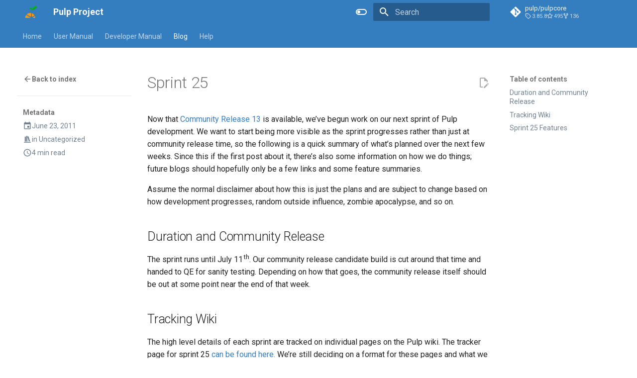

--- FILE ---
content_type: text/html; charset=UTF-8
request_url: https://pulpproject.org/blog/2011/06/23/sprint-25/
body_size: 294066
content:

<!doctype html>
<html lang="en" class="no-js">
  <head>
    
      <meta charset="utf-8">
      <meta name="viewport" content="width=device-width,initial-scale=1">
      
      
        <meta name="author" content="Jay Dobies">
      
      
        <link rel="canonical" href="https://pulpproject.org/blog/2011/06/23/sprint-25/">
      
      
        <link rel="prev" href="../../20/pulp-community-release-13/">
      
      
        <link rel="next" href="../../../07/14/pulp-community-release-14/">
      
      
      <link rel="icon" href="../../../../../assets/favicon.ico">
      <meta name="generator" content="mkdocs-1.6.1, mkdocs-material-9.6.23">
    
    
      
        <title>Sprint 25 - Pulp Project</title>
      
    
    
      <link rel="stylesheet" href="../../../../../assets/stylesheets/main.84d31ad4.min.css">
      
        
        <link rel="stylesheet" href="../../../../../assets/stylesheets/palette.06af60db.min.css">
      
      


    
    
      
    
    
      
        
        
        <link rel="preconnect" href="https://fonts.gstatic.com" crossorigin>
        <link rel="stylesheet" href="https://fonts.googleapis.com/css?family=Roboto:300,300i,400,400i,700,700i%7CRoboto+Mono:400,400i,700,700i&display=fallback">
        <style>:root{--md-text-font:"Roboto";--md-code-font:"Roboto Mono"}</style>
      
    
    
      <link rel="stylesheet" href="../../../../../assets/_mkdocstrings.css">
    
      <link rel="stylesheet" href="../../../../../css/extra.css">
    
      <link rel="stylesheet" href="../../../../../css/mkdocstrings.css">
    
    <script>__md_scope=new URL("../../../../..",location),__md_hash=e=>[...e].reduce(((e,_)=>(e<<5)-e+_.charCodeAt(0)),0),__md_get=(e,_=localStorage,t=__md_scope)=>JSON.parse(_.getItem(t.pathname+"."+e)),__md_set=(e,_,t=localStorage,a=__md_scope)=>{try{t.setItem(a.pathname+"."+e,JSON.stringify(_))}catch(e){}}</script>
    
      
  


  
  

<script id="__analytics">function __md_analytics(){function e(){dataLayer.push(arguments)}window.dataLayer=window.dataLayer||[],e("js",new Date),e("config","G-8M0N5XEY4W"),document.addEventListener("DOMContentLoaded",(function(){document.forms.search&&document.forms.search.query.addEventListener("blur",(function(){this.value&&e("event","search",{search_term:this.value})}));document$.subscribe((function(){var t=document.forms.feedback;if(void 0!==t)for(var a of t.querySelectorAll("[type=submit]"))a.addEventListener("click",(function(a){a.preventDefault();var n=document.location.pathname,d=this.getAttribute("data-md-value");e("event","feedback",{page:n,data:d}),t.firstElementChild.disabled=!0;var r=t.querySelector(".md-feedback__note [data-md-value='"+d+"']");r&&(r.hidden=!1)})),t.hidden=!1})),location$.subscribe((function(t){e("config","G-8M0N5XEY4W",{page_path:t.pathname})}))}));var t=document.createElement("script");t.async=!0,t.src="https://www.googletagmanager.com/gtag/js?id=G-8M0N5XEY4W",document.getElementById("__analytics").insertAdjacentElement("afterEnd",t)}</script>
  
    <script>"undefined"!=typeof __md_analytics&&__md_analytics()</script>
  

    
    
    
  </head>
  
  
    
    
      
    
    
    
    
    <body dir="ltr" data-md-color-scheme="default" data-md-color-primary="custom" data-md-color-accent="black">
  
    
    <input class="md-toggle" data-md-toggle="drawer" type="checkbox" id="__drawer" autocomplete="off">
    <input class="md-toggle" data-md-toggle="search" type="checkbox" id="__search" autocomplete="off">
    <label class="md-overlay" for="__drawer"></label>
    <div data-md-component="skip">
      
        
        <a href="#duration-and-community-release" class="md-skip">
          Skip to content
        </a>
      
    </div>
    <div data-md-component="announce">
      
    </div>
    
    
      

<header class="md-header" data-md-component="header">
  <nav class="md-header__inner md-grid" aria-label="Header">
    <a href="../../../../.." title="Pulp Project" class="md-header__button md-logo" aria-label="Pulp Project" data-md-component="logo">
      
  <img src="../../../../../assets/pulp_logo_icon.svg" alt="logo">

    </a>
    <label class="md-header__button md-icon" for="__drawer">
      
      <svg xmlns="http://www.w3.org/2000/svg" viewBox="0 0 24 24"><path d="M3 6h18v2H3zm0 5h18v2H3zm0 5h18v2H3z"/></svg>
    </label>
    <div class="md-header__title" data-md-component="header-title">
      <div class="md-header__ellipsis">
        <div class="md-header__topic">
          <span class="md-ellipsis">
            Pulp Project
          </span>
        </div>
        <div class="md-header__topic" data-md-component="header-topic">
          <span class="md-ellipsis">
            
              Sprint 25
            
          </span>
        </div>
      </div>
    </div>
    
      
        <form class="md-header__option" data-md-component="palette">
  
    
    
    
    <input class="md-option" data-md-color-media="(prefers-color-scheme: light)" data-md-color-scheme="default" data-md-color-primary="custom" data-md-color-accent="black"  aria-label="Switch to dark mode"  type="radio" name="__palette" id="__palette_0">
    
      <label class="md-header__button md-icon" title="Switch to dark mode" for="__palette_1" hidden>
        <svg xmlns="http://www.w3.org/2000/svg" viewBox="0 0 24 24"><path d="M17 6H7c-3.31 0-6 2.69-6 6s2.69 6 6 6h10c3.31 0 6-2.69 6-6s-2.69-6-6-6m0 10H7c-2.21 0-4-1.79-4-4s1.79-4 4-4h10c2.21 0 4 1.79 4 4s-1.79 4-4 4M7 9c-1.66 0-3 1.34-3 3s1.34 3 3 3 3-1.34 3-3-1.34-3-3-3"/></svg>
      </label>
    
  
    
    
    
    <input class="md-option" data-md-color-media="(prefers-color-scheme: dark)" data-md-color-scheme="slate" data-md-color-primary="indigo" data-md-color-accent="indigo"  aria-label="Switch to light mode"  type="radio" name="__palette" id="__palette_1">
    
      <label class="md-header__button md-icon" title="Switch to light mode" for="__palette_0" hidden>
        <svg xmlns="http://www.w3.org/2000/svg" viewBox="0 0 24 24"><path d="M17 7H7a5 5 0 0 0-5 5 5 5 0 0 0 5 5h10a5 5 0 0 0 5-5 5 5 0 0 0-5-5m0 8a3 3 0 0 1-3-3 3 3 0 0 1 3-3 3 3 0 0 1 3 3 3 3 0 0 1-3 3"/></svg>
      </label>
    
  
</form>
      
    
    
      <script>var palette=__md_get("__palette");if(palette&&palette.color){if("(prefers-color-scheme)"===palette.color.media){var media=matchMedia("(prefers-color-scheme: light)"),input=document.querySelector(media.matches?"[data-md-color-media='(prefers-color-scheme: light)']":"[data-md-color-media='(prefers-color-scheme: dark)']");palette.color.media=input.getAttribute("data-md-color-media"),palette.color.scheme=input.getAttribute("data-md-color-scheme"),palette.color.primary=input.getAttribute("data-md-color-primary"),palette.color.accent=input.getAttribute("data-md-color-accent")}for(var[key,value]of Object.entries(palette.color))document.body.setAttribute("data-md-color-"+key,value)}</script>
    
    
    
      
      
        <label class="md-header__button md-icon" for="__search">
          
          <svg xmlns="http://www.w3.org/2000/svg" viewBox="0 0 24 24"><path d="M9.5 3A6.5 6.5 0 0 1 16 9.5c0 1.61-.59 3.09-1.56 4.23l.27.27h.79l5 5-1.5 1.5-5-5v-.79l-.27-.27A6.52 6.52 0 0 1 9.5 16 6.5 6.5 0 0 1 3 9.5 6.5 6.5 0 0 1 9.5 3m0 2C7 5 5 7 5 9.5S7 14 9.5 14 14 12 14 9.5 12 5 9.5 5"/></svg>
        </label>
        <div class="md-search" data-md-component="search" role="dialog">
  <label class="md-search__overlay" for="__search"></label>
  <div class="md-search__inner" role="search">
    <form class="md-search__form" name="search">
      <input type="text" class="md-search__input" name="query" aria-label="Search" placeholder="Search" autocapitalize="off" autocorrect="off" autocomplete="off" spellcheck="false" data-md-component="search-query" required>
      <label class="md-search__icon md-icon" for="__search">
        
        <svg xmlns="http://www.w3.org/2000/svg" viewBox="0 0 24 24"><path d="M9.5 3A6.5 6.5 0 0 1 16 9.5c0 1.61-.59 3.09-1.56 4.23l.27.27h.79l5 5-1.5 1.5-5-5v-.79l-.27-.27A6.52 6.52 0 0 1 9.5 16 6.5 6.5 0 0 1 3 9.5 6.5 6.5 0 0 1 9.5 3m0 2C7 5 5 7 5 9.5S7 14 9.5 14 14 12 14 9.5 12 5 9.5 5"/></svg>
        
        <svg xmlns="http://www.w3.org/2000/svg" viewBox="0 0 24 24"><path d="M20 11v2H8l5.5 5.5-1.42 1.42L4.16 12l7.92-7.92L13.5 5.5 8 11z"/></svg>
      </label>
      <nav class="md-search__options" aria-label="Search">
        
        <button type="reset" class="md-search__icon md-icon" title="Clear" aria-label="Clear" tabindex="-1">
          
          <svg xmlns="http://www.w3.org/2000/svg" viewBox="0 0 24 24"><path d="M19 6.41 17.59 5 12 10.59 6.41 5 5 6.41 10.59 12 5 17.59 6.41 19 12 13.41 17.59 19 19 17.59 13.41 12z"/></svg>
        </button>
      </nav>
      
        <div class="md-search__suggest" data-md-component="search-suggest"></div>
      
    </form>
    <div class="md-search__output">
      <div class="md-search__scrollwrap" tabindex="0" data-md-scrollfix>
        <div class="md-search-result" data-md-component="search-result">
          <div class="md-search-result__meta">
            Initializing search
          </div>
          <ol class="md-search-result__list" role="presentation"></ol>
        </div>
      </div>
    </div>
  </div>
</div>
      
    
    
      <div class="md-header__source">
        <a href="https://github.com/pulp/pulpcore" title="Go to repository" class="md-source" data-md-component="source">
  <div class="md-source__icon md-icon">
    
    <svg xmlns="http://www.w3.org/2000/svg" viewBox="0 0 448 512"><!--! Font Awesome Free 7.1.0 by @fontawesome - https://fontawesome.com License - https://fontawesome.com/license/free (Icons: CC BY 4.0, Fonts: SIL OFL 1.1, Code: MIT License) Copyright 2025 Fonticons, Inc.--><path d="M439.6 236.1 244 40.5c-5.4-5.5-12.8-8.5-20.4-8.5s-15 3-20.4 8.4L162.5 81l51.5 51.5c27.1-9.1 52.7 16.8 43.4 43.7l49.7 49.7c34.2-11.8 61.2 31 35.5 56.7-26.5 26.5-70.2-2.9-56-37.3L240.3 199v121.9c25.3 12.5 22.3 41.8 9.1 55-6.4 6.4-15.2 10.1-24.3 10.1s-17.8-3.6-24.3-10.1c-17.6-17.6-11.1-46.9 11.2-56v-123c-20.8-8.5-24.6-30.7-18.6-45L142.6 101 8.5 235.1C3 240.6 0 247.9 0 255.5s3 15 8.5 20.4l195.6 195.7c5.4 5.4 12.7 8.4 20.4 8.4s15-3 20.4-8.4l194.7-194.7c5.4-5.4 8.4-12.8 8.4-20.4s-3-15-8.4-20.4"/></svg>
  </div>
  <div class="md-source__repository">
    pulp/pulpcore
  </div>
</a>
      </div>
    
  </nav>
  
</header>
    
    <div class="md-container" data-md-component="container">
      
      
        
          
            
<nav class="md-tabs" aria-label="Tabs" data-md-component="tabs">
  <div class="md-grid">
    <ul class="md-tabs__list">
      
        
  
  
  
  
    <li class="md-tabs__item">
      <a href="../../../../.." class="md-tabs__link">
        
  
  
    
  
  Home

      </a>
    </li>
  

      
        
  
  
  
  
    
    
      <li class="md-tabs__item">
        <a href="../../../../../user/" class="md-tabs__link">
          
  
  
    
  
  User Manual

        </a>
      </li>
    
  

      
        
  
  
  
  
    
    
      <li class="md-tabs__item">
        <a href="../../../../../dev/" class="md-tabs__link">
          
  
  
    
  
  Developer Manual

        </a>
      </li>
    
  

      
        
  
  
  
    
  
  
    
    
      <li class="md-tabs__item md-tabs__item--active">
        <a href="../../../../" class="md-tabs__link">
          
  
  
    
  
  Blog

        </a>
      </li>
    
  

      
        
  
  
  
  
    
    
      <li class="md-tabs__item">
        <a href="../../../../../help/" class="md-tabs__link">
          
  
  
    
  
  Help

        </a>
      </li>
    
  

      
    </ul>
  </div>
</nav>
          
        
      
      <main class="md-main" data-md-component="main">
        <div class="md-main__inner md-grid">
          
            
              
                
              
              <div class="md-sidebar md-sidebar--primary" data-md-component="sidebar" data-md-type="navigation" hidden>
                <div class="md-sidebar__scrollwrap">
                  <div class="md-sidebar__inner">
                    


  


<nav class="md-nav md-nav--primary md-nav--lifted" aria-label="Navigation" data-md-level="0">
  <label class="md-nav__title" for="__drawer">
    <a href="../../../../.." title="Pulp Project" class="md-nav__button md-logo" aria-label="Pulp Project" data-md-component="logo">
      
  <img src="../../../../../assets/pulp_logo_icon.svg" alt="logo">

    </a>
    Pulp Project
  </label>
  
    <div class="md-nav__source">
      <a href="https://github.com/pulp/pulpcore" title="Go to repository" class="md-source" data-md-component="source">
  <div class="md-source__icon md-icon">
    
    <svg xmlns="http://www.w3.org/2000/svg" viewBox="0 0 448 512"><!--! Font Awesome Free 7.1.0 by @fontawesome - https://fontawesome.com License - https://fontawesome.com/license/free (Icons: CC BY 4.0, Fonts: SIL OFL 1.1, Code: MIT License) Copyright 2025 Fonticons, Inc.--><path d="M439.6 236.1 244 40.5c-5.4-5.5-12.8-8.5-20.4-8.5s-15 3-20.4 8.4L162.5 81l51.5 51.5c27.1-9.1 52.7 16.8 43.4 43.7l49.7 49.7c34.2-11.8 61.2 31 35.5 56.7-26.5 26.5-70.2-2.9-56-37.3L240.3 199v121.9c25.3 12.5 22.3 41.8 9.1 55-6.4 6.4-15.2 10.1-24.3 10.1s-17.8-3.6-24.3-10.1c-17.6-17.6-11.1-46.9 11.2-56v-123c-20.8-8.5-24.6-30.7-18.6-45L142.6 101 8.5 235.1C3 240.6 0 247.9 0 255.5s3 15 8.5 20.4l195.6 195.7c5.4 5.4 12.7 8.4 20.4 8.4s15-3 20.4-8.4l194.7-194.7c5.4-5.4 8.4-12.8 8.4-20.4s-3-15-8.4-20.4"/></svg>
  </div>
  <div class="md-source__repository">
    pulp/pulpcore
  </div>
</a>
    </div>
  
  <ul class="md-nav__list" data-md-scrollfix>
    
      
      
  
  
  
  
    <li class="md-nav__item">
      <a href="../../../../.." class="md-nav__link">
        
  
  
  <span class="md-ellipsis">
    Home
    
  </span>
  

      </a>
    </li>
  

    
      
      
  
  
  
  
    
    
      
        
          
        
      
        
      
        
      
        
      
        
      
        
      
    
    
    
      
      
        
      
    
    
    <li class="md-nav__item md-nav__item--nested">
      
        
        
        <input class="md-nav__toggle md-toggle " type="checkbox" id="__nav_2" >
        
          
          <div class="md-nav__link md-nav__container">
            <a href="../../../../../user/" class="md-nav__link ">
              
  
  
  <span class="md-ellipsis">
    User Manual
    
  </span>
  

            </a>
            
              
              <label class="md-nav__link " for="__nav_2" id="__nav_2_label" tabindex="0">
                <span class="md-nav__icon md-icon"></span>
              </label>
            
          </div>
        
        <nav class="md-nav" data-md-level="1" aria-labelledby="__nav_2_label" aria-expanded="false">
          <label class="md-nav__title" for="__nav_2">
            <span class="md-nav__icon md-icon"></span>
            User Manual
          </label>
          <ul class="md-nav__list" data-md-scrollfix>
            
              
            
              
                
  
  
  
  
    
    
      
        
      
    
    
    
      
      
        
      
    
    
    <li class="md-nav__item md-nav__item--nested">
      
        
        
        <input class="md-nav__toggle md-toggle " type="checkbox" id="__nav_2_2" >
        
          
          <label class="md-nav__link" for="__nav_2_2" id="__nav_2_2_label" tabindex="0">
            
  
  
  <span class="md-ellipsis">
    Core
    
  </span>
  

            <span class="md-nav__icon md-icon"></span>
          </label>
        
        <nav class="md-nav" data-md-level="2" aria-labelledby="__nav_2_2_label" aria-expanded="false">
          <label class="md-nav__title" for="__nav_2_2">
            <span class="md-nav__icon md-icon"></span>
            Core
          </label>
          <ul class="md-nav__list" data-md-scrollfix>
            
              
                
  
  
  
  
    
    
      
        
          
        
      
        
      
        
      
        
      
        
      
    
    
    
      
      
        
      
    
    
    <li class="md-nav__item md-nav__item--nested">
      
        
        
        <input class="md-nav__toggle md-toggle " type="checkbox" id="__nav_2_2_1" >
        
          
          <div class="md-nav__link md-nav__container">
            <a href="../../../../../pulpcore/" class="md-nav__link ">
              
  
  
  <span class="md-ellipsis">
    Pulpcore
    
  </span>
  

            </a>
            
              
              <label class="md-nav__link " for="__nav_2_2_1" id="__nav_2_2_1_label" tabindex="0">
                <span class="md-nav__icon md-icon"></span>
              </label>
            
          </div>
        
        <nav class="md-nav" data-md-level="3" aria-labelledby="__nav_2_2_1_label" aria-expanded="false">
          <label class="md-nav__title" for="__nav_2_2_1">
            <span class="md-nav__icon md-icon"></span>
            Pulpcore
          </label>
          <ul class="md-nav__list" data-md-scrollfix>
            
              
            
              
                
  
  
  
  
    
    
      
        
      
        
      
        
      
    
    
    
      
      
        
      
    
    
    <li class="md-nav__item md-nav__item--nested">
      
        
        
        <input class="md-nav__toggle md-toggle " type="checkbox" id="__nav_2_2_1_2" >
        
          
          <label class="md-nav__link" for="__nav_2_2_1_2" id="__nav_2_2_1_2_label" tabindex="0">
            
  
  
  <span class="md-ellipsis">
    Usage
    
  </span>
  

            <span class="md-nav__icon md-icon"></span>
          </label>
        
        <nav class="md-nav" data-md-level="4" aria-labelledby="__nav_2_2_1_2_label" aria-expanded="false">
          <label class="md-nav__title" for="__nav_2_2_1_2">
            <span class="md-nav__icon md-icon"></span>
            Usage
          </label>
          <ul class="md-nav__list" data-md-scrollfix>
            
              
                
  
  
  
  
    
    
      
        
          
        
      
    
    
    
      
      
        
      
    
    
    <li class="md-nav__item md-nav__item--nested">
      
        
        
        <input class="md-nav__toggle md-toggle " type="checkbox" id="__nav_2_2_1_2_1" >
        
          
          <div class="md-nav__link md-nav__container">
            <a href="../../../../../pulpcore/docs/user/tutorials/" class="md-nav__link ">
              
  
  
  <span class="md-ellipsis">
    Tutorials
    
  </span>
  

            </a>
            
          </div>
        
        <nav class="md-nav" data-md-level="5" aria-labelledby="__nav_2_2_1_2_1_label" aria-expanded="false">
          <label class="md-nav__title" for="__nav_2_2_1_2_1">
            <span class="md-nav__icon md-icon"></span>
            Tutorials
          </label>
          <ul class="md-nav__list" data-md-scrollfix>
            
              
            
          </ul>
        </nav>
      
    </li>
  

              
            
              
                
  
  
  
  
    
    
      
        
      
        
      
        
      
        
      
        
      
        
      
        
      
        
      
        
      
        
      
        
      
        
      
        
      
    
    
    
      
      
        
      
    
    
    <li class="md-nav__item md-nav__item--nested">
      
        
        
        <input class="md-nav__toggle md-toggle " type="checkbox" id="__nav_2_2_1_2_2" >
        
          
          <label class="md-nav__link" for="__nav_2_2_1_2_2" id="__nav_2_2_1_2_2_label" tabindex="0">
            
  
  
  <span class="md-ellipsis">
    How-to Guides
    
  </span>
  

            <span class="md-nav__icon md-icon"></span>
          </label>
        
        <nav class="md-nav" data-md-level="5" aria-labelledby="__nav_2_2_1_2_2_label" aria-expanded="false">
          <label class="md-nav__title" for="__nav_2_2_1_2_2">
            <span class="md-nav__icon md-icon"></span>
            How-to Guides
          </label>
          <ul class="md-nav__list" data-md-scrollfix>
            
              
                
  
  
  
  
    <li class="md-nav__item">
      <a href="../../../../../pulpcore/docs/user/guides/create-domains/" class="md-nav__link">
        
  
  
  <span class="md-ellipsis">
    Enable and create Domains
    
  </span>
  

      </a>
    </li>
  

              
            
              
                
  
  
  
  
    <li class="md-nav__item">
      <a href="../../../../../pulpcore/docs/user/guides/correlation-id/" class="md-nav__link">
        
  
  
  <span class="md-ellipsis">
    Correlation ID
    
  </span>
  

      </a>
    </li>
  

              
            
              
                
  
  
  
  
    <li class="md-nav__item">
      <a href="../../../../../pulpcore/docs/user/guides/checkpoint/" class="md-nav__link">
        
  
  
  <span class="md-ellipsis">
    Create and Distribute Checkpoints
    
  </span>
  

      </a>
    </li>
  

              
            
              
                
  
  
  
  
    <li class="md-nav__item">
      <a href="../../../../../pulpcore/docs/user/guides/protect-content/" class="md-nav__link">
        
  
  
  <span class="md-ellipsis">
    Protect Content
    
  </span>
  

      </a>
    </li>
  

              
            
              
                
  
  
  
  
    <li class="md-nav__item">
      <a href="../../../../../pulpcore/docs/user/guides/alternate-content-sources/" class="md-nav__link">
        
  
  
  <span class="md-ellipsis">
    Alternate Content Sources (ACS)
    
  </span>
  

      </a>
    </li>
  

              
            
              
                
  
  
  
  
    <li class="md-nav__item">
      <a href="../../../../../pulpcore/docs/user/guides/repair-pulp/" class="md-nav__link">
        
  
  
  <span class="md-ellipsis">
    Repair Pulp
    
  </span>
  

      </a>
    </li>
  

              
            
              
                
  
  
  
  
    <li class="md-nav__item">
      <a href="../../../../../pulpcore/docs/user/guides/update-repo-retention/" class="md-nav__link">
        
  
  
  <span class="md-ellipsis">
    Update Repository Version Retention
    
  </span>
  

      </a>
    </li>
  

              
            
              
                
  
  
  
  
    <li class="md-nav__item">
      <a href="../../../../../pulpcore/docs/user/guides/manage-labels/" class="md-nav__link">
        
  
  
  <span class="md-ellipsis">
    Manage Labels
    
  </span>
  

      </a>
    </li>
  

              
            
              
                
  
  
  
  
    <li class="md-nav__item">
      <a href="../../../../../pulpcore/docs/user/guides/reclaim-disk-space/" class="md-nav__link">
        
  
  
  <span class="md-ellipsis">
    Reclaim disk space
    
  </span>
  

      </a>
    </li>
  

              
            
              
                
  
  
  
  
    <li class="md-nav__item">
      <a href="../../../../../pulpcore/docs/user/guides/upload-publish/" class="md-nav__link">
        
  
  
  <span class="md-ellipsis">
    Upload and Publish Content
    
  </span>
  

      </a>
    </li>
  

              
            
              
                
  
  
  
  
    <li class="md-nav__item">
      <a href="../../../../../pulpcore/docs/user/guides/create-client-bindings/" class="md-nav__link">
        
  
  
  <span class="md-ellipsis">
    Create client bindings
    
  </span>
  

      </a>
    </li>
  

              
            
              
                
  
  
  
  
    <li class="md-nav__item">
      <a href="../../../../../pulpcore/docs/user/guides/troubleshoot-tasks/" class="md-nav__link">
        
  
  
  <span class="md-ellipsis">
    Troubleshoot tasks
    
  </span>
  

      </a>
    </li>
  

              
            
              
                
  
  
  
  
    <li class="md-nav__item">
      <a href="../../../../../pulpcore/docs/user/guides/use-complex-filters/" class="md-nav__link">
        
  
  
  <span class="md-ellipsis">
    Use Complex Filtering
    
  </span>
  

      </a>
    </li>
  

              
            
          </ul>
        </nav>
      
    </li>
  

              
            
              
                
  
  
  
  
    
    
      
        
      
        
      
        
      
        
      
        
      
    
    
    
      
      
        
      
    
    
    <li class="md-nav__item md-nav__item--nested">
      
        
        
        <input class="md-nav__toggle md-toggle " type="checkbox" id="__nav_2_2_1_2_3" >
        
          
          <label class="md-nav__link" for="__nav_2_2_1_2_3" id="__nav_2_2_1_2_3_label" tabindex="0">
            
  
  
  <span class="md-ellipsis">
    Learn More
    
  </span>
  

            <span class="md-nav__icon md-icon"></span>
          </label>
        
        <nav class="md-nav" data-md-level="5" aria-labelledby="__nav_2_2_1_2_3_label" aria-expanded="false">
          <label class="md-nav__title" for="__nav_2_2_1_2_3">
            <span class="md-nav__icon md-icon"></span>
            Learn More
          </label>
          <ul class="md-nav__list" data-md-scrollfix>
            
              
                
  
  
  
  
    <li class="md-nav__item">
      <a href="../../../../../pulpcore/docs/user/learn/concepts/" class="md-nav__link">
        
  
  
  <span class="md-ellipsis">
    Concepts and Terminology
    
  </span>
  

      </a>
    </li>
  

              
            
              
                
  
  
  
  
    <li class="md-nav__item">
      <a href="../../../../../pulpcore/docs/user/learn/on-demand-downloading/" class="md-nav__link">
        
  
  
  <span class="md-ellipsis">
    On-Demand Download and Sync
    
  </span>
  

      </a>
    </li>
  

              
            
              
                
  
  
  
  
    <li class="md-nav__item">
      <a href="../../../../../pulpcore/docs/user/learn/from-pulp-2/" class="md-nav__link">
        
  
  
  <span class="md-ellipsis">
    Changes From Pulp 2
    
  </span>
  

      </a>
    </li>
  

              
            
              
                
  
  
  
  
    <li class="md-nav__item">
      <a href="../../../../../pulpcore/docs/user/learn/pulp-versioning/" class="md-nav__link">
        
  
  
  <span class="md-ellipsis">
    Pulp Versioning
    
  </span>
  

      </a>
    </li>
  

              
            
              
                
  
  
  
  
    <li class="md-nav__item">
      <a href="../../../../../pulpcore/docs/user/learn/lifecycle-promotion/" class="md-nav__link">
        
  
  
  <span class="md-ellipsis">
    Lifecyle Promotion Support
    
  </span>
  

      </a>
    </li>
  

              
            
          </ul>
        </nav>
      
    </li>
  

              
            
          </ul>
        </nav>
      
    </li>
  

              
            
              
                
  
  
  
  
    
    
      
        
      
        
      
        
      
    
    
    
      
      
        
      
    
    
    <li class="md-nav__item md-nav__item--nested">
      
        
        
        <input class="md-nav__toggle md-toggle " type="checkbox" id="__nav_2_2_1_3" >
        
          
          <label class="md-nav__link" for="__nav_2_2_1_3" id="__nav_2_2_1_3_label" tabindex="0">
            
  
  
  <span class="md-ellipsis">
    Administration
    
  </span>
  

            <span class="md-nav__icon md-icon"></span>
          </label>
        
        <nav class="md-nav" data-md-level="4" aria-labelledby="__nav_2_2_1_3_label" aria-expanded="false">
          <label class="md-nav__title" for="__nav_2_2_1_3">
            <span class="md-nav__icon md-icon"></span>
            Administration
          </label>
          <ul class="md-nav__list" data-md-scrollfix>
            
              
                
  
  
  
  
    
    
      
        
      
        
      
        
      
        
      
        
      
        
      
        
      
        
      
    
    
    
      
      
        
      
    
    
    <li class="md-nav__item md-nav__item--nested">
      
        
        
        <input class="md-nav__toggle md-toggle " type="checkbox" id="__nav_2_2_1_3_1" >
        
          
          <label class="md-nav__link" for="__nav_2_2_1_3_1" id="__nav_2_2_1_3_1_label" tabindex="0">
            
  
  
  <span class="md-ellipsis">
    How-to Guides
    
  </span>
  

            <span class="md-nav__icon md-icon"></span>
          </label>
        
        <nav class="md-nav" data-md-level="5" aria-labelledby="__nav_2_2_1_3_1_label" aria-expanded="false">
          <label class="md-nav__title" for="__nav_2_2_1_3_1">
            <span class="md-nav__icon md-icon"></span>
            How-to Guides
          </label>
          <ul class="md-nav__list" data-md-scrollfix>
            
              
                
  
  
  
  
    
    
      
        
      
        
      
        
      
        
      
        
          
        
      
    
    
    
      
      
        
      
    
    
    <li class="md-nav__item md-nav__item--nested">
      
        
        
        <input class="md-nav__toggle md-toggle " type="checkbox" id="__nav_2_2_1_3_1_1" >
        
          
          <div class="md-nav__link md-nav__container">
            <a href="../../../../../pulpcore/docs/admin/guides/auth/" class="md-nav__link ">
              
  
  
  <span class="md-ellipsis">
    Authentication
    
  </span>
  

            </a>
            
              
              <label class="md-nav__link " for="__nav_2_2_1_3_1_1" id="__nav_2_2_1_3_1_1_label" tabindex="0">
                <span class="md-nav__icon md-icon"></span>
              </label>
            
          </div>
        
        <nav class="md-nav" data-md-level="6" aria-labelledby="__nav_2_2_1_3_1_1_label" aria-expanded="false">
          <label class="md-nav__title" for="__nav_2_2_1_3_1_1">
            <span class="md-nav__icon md-icon"></span>
            Authentication
          </label>
          <ul class="md-nav__list" data-md-scrollfix>
            
              
                
  
  
  
  
    <li class="md-nav__item">
      <a href="../../../../../pulpcore/docs/admin/guides/auth/basic/" class="md-nav__link">
        
  
  
  <span class="md-ellipsis">
    Using Basic Auth
    
  </span>
  

      </a>
    </li>
  

              
            
              
                
  
  
  
  
    <li class="md-nav__item">
      <a href="../../../../../pulpcore/docs/admin/guides/auth/external/" class="md-nav__link">
        
  
  
  <span class="md-ellipsis">
    Using external service
    
  </span>
  

      </a>
    </li>
  

              
            
              
                
  
  
  
  
    <li class="md-nav__item">
      <a href="../../../../../pulpcore/docs/admin/guides/auth/keycloak/" class="md-nav__link">
        
  
  
  <span class="md-ellipsis">
    Using Keycloak
    
  </span>
  

      </a>
    </li>
  

              
            
              
                
  
  
  
  
    <li class="md-nav__item">
      <a href="../../../../../pulpcore/docs/admin/guides/auth/json_header/" class="md-nav__link">
        
  
  
  <span class="md-ellipsis">
    Using JSON Header
    
  </span>
  

      </a>
    </li>
  

              
            
              
            
          </ul>
        </nav>
      
    </li>
  

              
            
              
                
  
  
  
  
    
    
      
        
          
        
      
        
      
        
      
    
    
    
      
      
        
      
    
    
    <li class="md-nav__item md-nav__item--nested">
      
        
        
        <input class="md-nav__toggle md-toggle " type="checkbox" id="__nav_2_2_1_3_1_2" >
        
          
          <div class="md-nav__link md-nav__container">
            <a href="../../../../../pulpcore/docs/admin/guides/configure-pulp/" class="md-nav__link ">
              
  
  
  <span class="md-ellipsis">
    Configuration
    
  </span>
  

            </a>
            
              
              <label class="md-nav__link " for="__nav_2_2_1_3_1_2" id="__nav_2_2_1_3_1_2_label" tabindex="0">
                <span class="md-nav__icon md-icon"></span>
              </label>
            
          </div>
        
        <nav class="md-nav" data-md-level="6" aria-labelledby="__nav_2_2_1_3_1_2_label" aria-expanded="false">
          <label class="md-nav__title" for="__nav_2_2_1_3_1_2">
            <span class="md-nav__icon md-icon"></span>
            Configuration
          </label>
          <ul class="md-nav__list" data-md-scrollfix>
            
              
            
              
                
  
  
  
  
    <li class="md-nav__item">
      <a href="../../../../../pulpcore/docs/admin/guides/configure-pulp/db-encryption/" class="md-nav__link">
        
  
  
  <span class="md-ellipsis">
    Database Encryption
    
  </span>
  

      </a>
    </li>
  

              
            
              
                
  
  
  
  
    <li class="md-nav__item">
      <a href="../../../../../pulpcore/docs/admin/guides/configure-pulp/configure-storages/" class="md-nav__link">
        
  
  
  <span class="md-ellipsis">
    Configure Storage backends
    
  </span>
  

      </a>
    </li>
  

              
            
          </ul>
        </nav>
      
    </li>
  

              
            
              
                
  
  
  
  
    <li class="md-nav__item">
      <a href="../../../../../pulpcore/docs/admin/guides/troubleshooting/" class="md-nav__link">
        
  
  
  <span class="md-ellipsis">
    Troubleshoot
    
  </span>
  

      </a>
    </li>
  

              
            
              
                
  
  
  
  
    <li class="md-nav__item">
      <a href="../../../../../pulpcore/docs/admin/guides/import-export-repos/" class="md-nav__link">
        
  
  
  <span class="md-ellipsis">
    Import/Export Repositories
    
  </span>
  

      </a>
    </li>
  

              
            
              
                
  
  
  
  
    <li class="md-nav__item">
      <a href="../../../../../pulpcore/docs/admin/guides/integrate-sentry-glitchtip/" class="md-nav__link">
        
  
  
  <span class="md-ellipsis">
    Integrate with Sentry or GlitchTip
    
  </span>
  

      </a>
    </li>
  

              
            
              
                
  
  
  
  
    <li class="md-nav__item">
      <a href="../../../../../pulpcore/docs/admin/guides/sign-metadata/" class="md-nav__link">
        
  
  
  <span class="md-ellipsis">
    Sign Metadata
    
  </span>
  

      </a>
    </li>
  

              
            
              
                
  
  
  
  
    <li class="md-nav__item">
      <a href="../../../../../pulpcore/docs/admin/guides/integrate-kafka/" class="md-nav__link">
        
  
  
  <span class="md-ellipsis">
    Integrate Kafka
    
  </span>
  

      </a>
    </li>
  

              
            
              
                
  
  
  
  
    <li class="md-nav__item">
      <a href="../../../../../pulpcore/docs/admin/guides/remove-plugins/" class="md-nav__link">
        
  
  
  <span class="md-ellipsis">
    Remove Plugins
    
  </span>
  

      </a>
    </li>
  

              
            
          </ul>
        </nav>
      
    </li>
  

              
            
              
                
  
  
  
  
    
    
      
        
      
    
    
    
      
      
        
      
    
    
    <li class="md-nav__item md-nav__item--nested">
      
        
        
        <input class="md-nav__toggle md-toggle " type="checkbox" id="__nav_2_2_1_3_2" >
        
          
          <label class="md-nav__link" for="__nav_2_2_1_3_2" id="__nav_2_2_1_3_2_label" tabindex="0">
            
  
  
  <span class="md-ellipsis">
    Learn More
    
  </span>
  

            <span class="md-nav__icon md-icon"></span>
          </label>
        
        <nav class="md-nav" data-md-level="5" aria-labelledby="__nav_2_2_1_3_2_label" aria-expanded="false">
          <label class="md-nav__title" for="__nav_2_2_1_3_2">
            <span class="md-nav__icon md-icon"></span>
            Learn More
          </label>
          <ul class="md-nav__list" data-md-scrollfix>
            
              
                
  
  
  
  
    <li class="md-nav__item">
      <a href="../../../../../pulpcore/docs/admin/learn/architecture/" class="md-nav__link">
        
  
  
  <span class="md-ellipsis">
    Architecture
    
  </span>
  

      </a>
    </li>
  

              
            
          </ul>
        </nav>
      
    </li>
  

              
            
              
                
  
  
  
  
    
    
      
        
      
        
      
        
      
    
    
    
      
      
        
      
    
    
    <li class="md-nav__item md-nav__item--nested">
      
        
        
        <input class="md-nav__toggle md-toggle " type="checkbox" id="__nav_2_2_1_3_3" >
        
          
          <label class="md-nav__link" for="__nav_2_2_1_3_3" id="__nav_2_2_1_3_3_label" tabindex="0">
            
  
  
  <span class="md-ellipsis">
    Reference
    
  </span>
  

            <span class="md-nav__icon md-icon"></span>
          </label>
        
        <nav class="md-nav" data-md-level="5" aria-labelledby="__nav_2_2_1_3_3_label" aria-expanded="false">
          <label class="md-nav__title" for="__nav_2_2_1_3_3">
            <span class="md-nav__icon md-icon"></span>
            Reference
          </label>
          <ul class="md-nav__list" data-md-scrollfix>
            
              
                
  
  
  
  
    <li class="md-nav__item">
      <a href="../../../../../pulpcore/docs/admin/reference/hardware-requirements/" class="md-nav__link">
        
  
  
  <span class="md-ellipsis">
    Hardware requirements
    
  </span>
  

      </a>
    </li>
  

              
            
              
                
  
  
  
  
    <li class="md-nav__item">
      <a href="../../../../../pulpcore/docs/admin/reference/tech-preview/" class="md-nav__link">
        
  
  
  <span class="md-ellipsis">
    Tech Previews
    
  </span>
  

      </a>
    </li>
  

              
            
              
                
  
  
  
  
    <li class="md-nav__item">
      <a href="../../../../../pulpcore/docs/admin/reference/settings/" class="md-nav__link">
        
  
  
  <span class="md-ellipsis">
    Settings
    
  </span>
  

      </a>
    </li>
  

              
            
          </ul>
        </nav>
      
    </li>
  

              
            
          </ul>
        </nav>
      
    </li>
  

              
            
              
                
  
  
  
  
    <li class="md-nav__item">
      <a href="../../../../../pulpcore/restapi/" class="md-nav__link">
        
  
  
  <span class="md-ellipsis">
    Rest API - Pulpcore
    
  </span>
  

      </a>
    </li>
  

              
            
              
                
  
  
  
  
    <li class="md-nav__item">
      <a href="../../../../../pulpcore/changes/" class="md-nav__link">
        
  
  
  <span class="md-ellipsis">
    Changelog
    
  </span>
  

      </a>
    </li>
  

              
            
          </ul>
        </nav>
      
    </li>
  

              
            
          </ul>
        </nav>
      
    </li>
  

              
            
              
                
  
  
  
  
    
    
      
        
      
        
      
        
      
        
      
        
      
        
      
        
      
        
      
        
      
        
      
    
    
    
      
      
        
      
    
    
    <li class="md-nav__item md-nav__item--nested">
      
        
        
        <input class="md-nav__toggle md-toggle " type="checkbox" id="__nav_2_3" >
        
          
          <label class="md-nav__link" for="__nav_2_3" id="__nav_2_3_label" tabindex="0">
            
  
  
  <span class="md-ellipsis">
    Content
    
  </span>
  

            <span class="md-nav__icon md-icon"></span>
          </label>
        
        <nav class="md-nav" data-md-level="2" aria-labelledby="__nav_2_3_label" aria-expanded="false">
          <label class="md-nav__title" for="__nav_2_3">
            <span class="md-nav__icon md-icon"></span>
            Content
          </label>
          <ul class="md-nav__list" data-md-scrollfix>
            
              
                
  
  
  
  
    
    
      
        
          
        
      
        
      
        
      
        
      
        
      
    
    
    
      
      
        
      
    
    
    <li class="md-nav__item md-nav__item--nested">
      
        
        
        <input class="md-nav__toggle md-toggle " type="checkbox" id="__nav_2_3_1" >
        
          
          <div class="md-nav__link md-nav__container">
            <a href="../../../../../pulp_ansible/" class="md-nav__link ">
              
  
  
  <span class="md-ellipsis">
    Ansible
    
  </span>
  

            </a>
            
              
              <label class="md-nav__link " for="__nav_2_3_1" id="__nav_2_3_1_label" tabindex="0">
                <span class="md-nav__icon md-icon"></span>
              </label>
            
          </div>
        
        <nav class="md-nav" data-md-level="3" aria-labelledby="__nav_2_3_1_label" aria-expanded="false">
          <label class="md-nav__title" for="__nav_2_3_1">
            <span class="md-nav__icon md-icon"></span>
            Ansible
          </label>
          <ul class="md-nav__list" data-md-scrollfix>
            
              
            
              
                
  
  
  
  
    
    
      
        
      
    
    
    
      
      
        
      
    
    
    <li class="md-nav__item md-nav__item--nested">
      
        
        
        <input class="md-nav__toggle md-toggle " type="checkbox" id="__nav_2_3_1_2" >
        
          
          <label class="md-nav__link" for="__nav_2_3_1_2" id="__nav_2_3_1_2_label" tabindex="0">
            
  
  
  <span class="md-ellipsis">
    Usage
    
  </span>
  

            <span class="md-nav__icon md-icon"></span>
          </label>
        
        <nav class="md-nav" data-md-level="4" aria-labelledby="__nav_2_3_1_2_label" aria-expanded="false">
          <label class="md-nav__title" for="__nav_2_3_1_2">
            <span class="md-nav__icon md-icon"></span>
            Usage
          </label>
          <ul class="md-nav__list" data-md-scrollfix>
            
              
                
  
  
  
  
    
    
      
        
      
        
      
        
      
        
      
    
    
    
      
      
        
      
    
    
    <li class="md-nav__item md-nav__item--nested">
      
        
        
        <input class="md-nav__toggle md-toggle " type="checkbox" id="__nav_2_3_1_2_1" >
        
          
          <label class="md-nav__link" for="__nav_2_3_1_2_1" id="__nav_2_3_1_2_1_label" tabindex="0">
            
  
  
  <span class="md-ellipsis">
    How-to Guides
    
  </span>
  

            <span class="md-nav__icon md-icon"></span>
          </label>
        
        <nav class="md-nav" data-md-level="5" aria-labelledby="__nav_2_3_1_2_1_label" aria-expanded="false">
          <label class="md-nav__title" for="__nav_2_3_1_2_1">
            <span class="md-nav__icon md-icon"></span>
            How-to Guides
          </label>
          <ul class="md-nav__list" data-md-scrollfix>
            
              
                
  
  
  
  
    <li class="md-nav__item">
      <a href="../../../../../pulp_ansible/docs/user/guides/signature/" class="md-nav__link">
        
  
  
  <span class="md-ellipsis">
    Signature Workflows
    
  </span>
  

      </a>
    </li>
  

              
            
              
                
  
  
  
  
    <li class="md-nav__item">
      <a href="../../../../../pulp_ansible/docs/user/guides/copy/" class="md-nav__link">
        
  
  
  <span class="md-ellipsis">
    Copy Workflows
    
  </span>
  

      </a>
    </li>
  

              
            
              
                
  
  
  
  
    <li class="md-nav__item">
      <a href="../../../../../pulp_ansible/docs/user/guides/roles/" class="md-nav__link">
        
  
  
  <span class="md-ellipsis">
    Role Workflows
    
  </span>
  

      </a>
    </li>
  

              
            
              
                
  
  
  
  
    <li class="md-nav__item">
      <a href="../../../../../pulp_ansible/docs/user/guides/collections/" class="md-nav__link">
        
  
  
  <span class="md-ellipsis">
    Collection Workflows
    
  </span>
  

      </a>
    </li>
  

              
            
          </ul>
        </nav>
      
    </li>
  

              
            
          </ul>
        </nav>
      
    </li>
  

              
            
              
                
  
  
  
  
    
    
      
        
      
    
    
    
      
      
        
      
    
    
    <li class="md-nav__item md-nav__item--nested">
      
        
        
        <input class="md-nav__toggle md-toggle " type="checkbox" id="__nav_2_3_1_3" >
        
          
          <label class="md-nav__link" for="__nav_2_3_1_3" id="__nav_2_3_1_3_label" tabindex="0">
            
  
  
  <span class="md-ellipsis">
    Administration
    
  </span>
  

            <span class="md-nav__icon md-icon"></span>
          </label>
        
        <nav class="md-nav" data-md-level="4" aria-labelledby="__nav_2_3_1_3_label" aria-expanded="false">
          <label class="md-nav__title" for="__nav_2_3_1_3">
            <span class="md-nav__icon md-icon"></span>
            Administration
          </label>
          <ul class="md-nav__list" data-md-scrollfix>
            
              
                
  
  
  
  
    
    
      
        
      
    
    
    
      
      
        
      
    
    
    <li class="md-nav__item md-nav__item--nested">
      
        
        
        <input class="md-nav__toggle md-toggle " type="checkbox" id="__nav_2_3_1_3_1" >
        
          
          <label class="md-nav__link" for="__nav_2_3_1_3_1" id="__nav_2_3_1_3_1_label" tabindex="0">
            
  
  
  <span class="md-ellipsis">
    Reference
    
  </span>
  

            <span class="md-nav__icon md-icon"></span>
          </label>
        
        <nav class="md-nav" data-md-level="5" aria-labelledby="__nav_2_3_1_3_1_label" aria-expanded="false">
          <label class="md-nav__title" for="__nav_2_3_1_3_1">
            <span class="md-nav__icon md-icon"></span>
            Reference
          </label>
          <ul class="md-nav__list" data-md-scrollfix>
            
              
                
  
  
  
  
    <li class="md-nav__item">
      <a href="../../../../../pulp_ansible/docs/admin/reference/settings/" class="md-nav__link">
        
  
  
  <span class="md-ellipsis">
    Settings
    
  </span>
  

      </a>
    </li>
  

              
            
          </ul>
        </nav>
      
    </li>
  

              
            
          </ul>
        </nav>
      
    </li>
  

              
            
              
                
  
  
  
  
    <li class="md-nav__item">
      <a href="../../../../../pulp_ansible/restapi/" class="md-nav__link">
        
  
  
  <span class="md-ellipsis">
    Rest API - Ansible
    
  </span>
  

      </a>
    </li>
  

              
            
              
                
  
  
  
  
    <li class="md-nav__item">
      <a href="../../../../../pulp_ansible/changes/" class="md-nav__link">
        
  
  
  <span class="md-ellipsis">
    Changelog
    
  </span>
  

      </a>
    </li>
  

              
            
          </ul>
        </nav>
      
    </li>
  

              
            
              
                
  
  
  
  
    
    
      
        
          
        
      
        
      
        
      
        
      
        
      
    
    
    
      
      
        
      
    
    
    <li class="md-nav__item md-nav__item--nested">
      
        
        
        <input class="md-nav__toggle md-toggle " type="checkbox" id="__nav_2_3_2" >
        
          
          <div class="md-nav__link md-nav__container">
            <a href="../../../../../pulp_container/" class="md-nav__link ">
              
  
  
  <span class="md-ellipsis">
    Container
    
  </span>
  

            </a>
            
              
              <label class="md-nav__link " for="__nav_2_3_2" id="__nav_2_3_2_label" tabindex="0">
                <span class="md-nav__icon md-icon"></span>
              </label>
            
          </div>
        
        <nav class="md-nav" data-md-level="3" aria-labelledby="__nav_2_3_2_label" aria-expanded="false">
          <label class="md-nav__title" for="__nav_2_3_2">
            <span class="md-nav__icon md-icon"></span>
            Container
          </label>
          <ul class="md-nav__list" data-md-scrollfix>
            
              
            
              
                
  
  
  
  
    
    
      
        
      
        
      
    
    
    
      
      
        
      
    
    
    <li class="md-nav__item md-nav__item--nested">
      
        
        
        <input class="md-nav__toggle md-toggle " type="checkbox" id="__nav_2_3_2_2" >
        
          
          <label class="md-nav__link" for="__nav_2_3_2_2" id="__nav_2_3_2_2_label" tabindex="0">
            
  
  
  <span class="md-ellipsis">
    Usage
    
  </span>
  

            <span class="md-nav__icon md-icon"></span>
          </label>
        
        <nav class="md-nav" data-md-level="4" aria-labelledby="__nav_2_3_2_2_label" aria-expanded="false">
          <label class="md-nav__title" for="__nav_2_3_2_2">
            <span class="md-nav__icon md-icon"></span>
            Usage
          </label>
          <ul class="md-nav__list" data-md-scrollfix>
            
              
                
  
  
  
  
    
    
      
        
      
    
    
    
      
      
        
      
    
    
    <li class="md-nav__item md-nav__item--nested">
      
        
        
        <input class="md-nav__toggle md-toggle " type="checkbox" id="__nav_2_3_2_2_1" >
        
          
          <label class="md-nav__link" for="__nav_2_3_2_2_1" id="__nav_2_3_2_2_1_label" tabindex="0">
            
  
  
  <span class="md-ellipsis">
    Tutorials
    
  </span>
  

            <span class="md-nav__icon md-icon"></span>
          </label>
        
        <nav class="md-nav" data-md-level="5" aria-labelledby="__nav_2_3_2_2_1_label" aria-expanded="false">
          <label class="md-nav__title" for="__nav_2_3_2_2_1">
            <span class="md-nav__icon md-icon"></span>
            Tutorials
          </label>
          <ul class="md-nav__list" data-md-scrollfix>
            
              
                
  
  
  
  
    <li class="md-nav__item">
      <a href="../../../../../pulp_container/docs/user/tutorials/sync-and-host/" class="md-nav__link">
        
  
  
  <span class="md-ellipsis">
    Mirror and Host Images
    
  </span>
  

      </a>
    </li>
  

              
            
          </ul>
        </nav>
      
    </li>
  

              
            
              
                
  
  
  
  
    
    
      
        
      
        
      
        
      
        
      
        
      
        
      
        
      
    
    
    
      
      
        
      
    
    
    <li class="md-nav__item md-nav__item--nested">
      
        
        
        <input class="md-nav__toggle md-toggle " type="checkbox" id="__nav_2_3_2_2_2" >
        
          
          <label class="md-nav__link" for="__nav_2_3_2_2_2" id="__nav_2_3_2_2_2_label" tabindex="0">
            
  
  
  <span class="md-ellipsis">
    How-to Guides
    
  </span>
  

            <span class="md-nav__icon md-icon"></span>
          </label>
        
        <nav class="md-nav" data-md-level="5" aria-labelledby="__nav_2_3_2_2_2_label" aria-expanded="false">
          <label class="md-nav__title" for="__nav_2_3_2_2_2">
            <span class="md-nav__icon md-icon"></span>
            How-to Guides
          </label>
          <ul class="md-nav__list" data-md-scrollfix>
            
              
                
  
  
  
  
    <li class="md-nav__item">
      <a href="../../../../../pulp_container/docs/user/guides/manage-credentials/" class="md-nav__link">
        
  
  
  <span class="md-ellipsis">
    Manage Credentials
    
  </span>
  

      </a>
    </li>
  

              
            
              
                
  
  
  
  
    <li class="md-nav__item">
      <a href="../../../../../pulp_container/docs/user/guides/manage-cosign-signature/" class="md-nav__link">
        
  
  
  <span class="md-ellipsis">
    Manage Cosign Signatures
    
  </span>
  

      </a>
    </li>
  

              
            
              
                
  
  
  
  
    <li class="md-nav__item">
      <a href="../../../../../pulp_container/docs/user/guides/push-image/" class="md-nav__link">
        
  
  
  <span class="md-ellipsis">
    Push Images
    
  </span>
  

      </a>
    </li>
  

              
            
              
                
  
  
  
  
    <li class="md-nav__item">
      <a href="../../../../../pulp_container/docs/user/guides/registry-catalog/" class="md-nav__link">
        
  
  
  <span class="md-ellipsis">
    Registry catalog
    
  </span>
  

      </a>
    </li>
  

              
            
              
                
  
  
  
  
    <li class="md-nav__item">
      <a href="../../../../../pulp_container/docs/user/guides/manage-flatpak/" class="md-nav__link">
        
  
  
  <span class="md-ellipsis">
    Manage Flatpak Images
    
  </span>
  

      </a>
    </li>
  

              
            
              
                
  
  
  
  
    <li class="md-nav__item">
      <a href="../../../../../pulp_container/docs/user/guides/manage-image/" class="md-nav__link">
        
  
  
  <span class="md-ellipsis">
    Manage Images
    
  </span>
  

      </a>
    </li>
  

              
            
              
                
  
  
  
  
    <li class="md-nav__item">
      <a href="../../../../../pulp_container/docs/user/guides/manage-helm-chart/" class="md-nav__link">
        
  
  
  <span class="md-ellipsis">
    Manage Helm Charts
    
  </span>
  

      </a>
    </li>
  

              
            
          </ul>
        </nav>
      
    </li>
  

              
            
          </ul>
        </nav>
      
    </li>
  

              
            
              
                
  
  
  
  
    
    
      
        
      
        
      
    
    
    
      
      
        
      
    
    
    <li class="md-nav__item md-nav__item--nested">
      
        
        
        <input class="md-nav__toggle md-toggle " type="checkbox" id="__nav_2_3_2_3" >
        
          
          <label class="md-nav__link" for="__nav_2_3_2_3" id="__nav_2_3_2_3_label" tabindex="0">
            
  
  
  <span class="md-ellipsis">
    Administration
    
  </span>
  

            <span class="md-nav__icon md-icon"></span>
          </label>
        
        <nav class="md-nav" data-md-level="4" aria-labelledby="__nav_2_3_2_3_label" aria-expanded="false">
          <label class="md-nav__title" for="__nav_2_3_2_3">
            <span class="md-nav__icon md-icon"></span>
            Administration
          </label>
          <ul class="md-nav__list" data-md-scrollfix>
            
              
                
  
  
  
  
    
    
      
        
      
        
      
        
      
        
      
        
      
        
      
        
      
        
      
    
    
    
      
      
        
      
    
    
    <li class="md-nav__item md-nav__item--nested">
      
        
        
        <input class="md-nav__toggle md-toggle " type="checkbox" id="__nav_2_3_2_3_1" >
        
          
          <label class="md-nav__link" for="__nav_2_3_2_3_1" id="__nav_2_3_2_3_1_label" tabindex="0">
            
  
  
  <span class="md-ellipsis">
    How-to Guides
    
  </span>
  

            <span class="md-nav__icon md-icon"></span>
          </label>
        
        <nav class="md-nav" data-md-level="5" aria-labelledby="__nav_2_3_2_3_1_label" aria-expanded="false">
          <label class="md-nav__title" for="__nav_2_3_2_3_1">
            <span class="md-nav__icon md-icon"></span>
            How-to Guides
          </label>
          <ul class="md-nav__list" data-md-scrollfix>
            
              
                
  
  
  
  
    <li class="md-nav__item">
      <a href="../../../../../pulp_container/docs/admin/guides/build-image/" class="md-nav__link">
        
  
  
  <span class="md-ellipsis">
    Build Images
    
  </span>
  

      </a>
    </li>
  

              
            
              
                
  
  
  
  
    <li class="md-nav__item">
      <a href="../../../../../pulp_container/docs/admin/guides/import-export/" class="md-nav__link">
        
  
  
  <span class="md-ellipsis">
    Export and Import Images
    
  </span>
  

      </a>
    </li>
  

              
            
              
                
  
  
  
  
    <li class="md-nav__item">
      <a href="../../../../../pulp_container/docs/admin/guides/change-allowed-artifacts/" class="md-nav__link">
        
  
  
  <span class="md-ellipsis">
    OCI Artifacts Support
    
  </span>
  

      </a>
    </li>
  

              
            
              
                
  
  
  
  
    <li class="md-nav__item">
      <a href="../../../../../pulp_container/docs/admin/guides/customize-access-policy/" class="md-nav__link">
        
  
  
  <span class="md-ellipsis">
    Customize Access Policies
    
  </span>
  

      </a>
    </li>
  

              
            
              
                
  
  
  
  
    <li class="md-nav__item">
      <a href="../../../../../pulp_container/docs/admin/guides/pull-through-caching/" class="md-nav__link">
        
  
  
  <span class="md-ellipsis">
    Configure Pull-Through Caching
    
  </span>
  

      </a>
    </li>
  

              
            
              
                
  
  
  
  
    <li class="md-nav__item">
      <a href="../../../../../pulp_container/docs/admin/guides/sign-image/" class="md-nav__link">
        
  
  
  <span class="md-ellipsis">
    Sign Images
    
  </span>
  

      </a>
    </li>
  

              
            
              
                
  
  
  
  
    <li class="md-nav__item">
      <a href="../../../../../pulp_container/docs/admin/guides/migrate-permissions/" class="md-nav__link">
        
  
  
  <span class="md-ellipsis">
    Migrate from Permissions to Roles
    
  </span>
  

      </a>
    </li>
  

              
            
              
                
  
  
  
  
    <li class="md-nav__item">
      <a href="../../../../../pulp_container/docs/admin/guides/customize-roles/" class="md-nav__link">
        
  
  
  <span class="md-ellipsis">
    Customize Roles
    
  </span>
  

      </a>
    </li>
  

              
            
          </ul>
        </nav>
      
    </li>
  

              
            
              
                
  
  
  
  
    
    
      
        
      
        
      
        
      
        
      
    
    
    
      
      
        
      
    
    
    <li class="md-nav__item md-nav__item--nested">
      
        
        
        <input class="md-nav__toggle md-toggle " type="checkbox" id="__nav_2_3_2_3_2" >
        
          
          <label class="md-nav__link" for="__nav_2_3_2_3_2" id="__nav_2_3_2_3_2_label" tabindex="0">
            
  
  
  <span class="md-ellipsis">
    Learn More
    
  </span>
  

            <span class="md-nav__icon md-icon"></span>
          </label>
        
        <nav class="md-nav" data-md-level="5" aria-labelledby="__nav_2_3_2_3_2_label" aria-expanded="false">
          <label class="md-nav__title" for="__nav_2_3_2_3_2">
            <span class="md-nav__icon md-icon"></span>
            Learn More
          </label>
          <ul class="md-nav__list" data-md-scrollfix>
            
              
                
  
  
  
  
    <li class="md-nav__item">
      <a href="../../../../../pulp_container/docs/admin/learn/tech-preview/" class="md-nav__link">
        
  
  
  <span class="md-ellipsis">
    Tech Previews
    
  </span>
  

      </a>
    </li>
  

              
            
              
                
  
  
  
  
    <li class="md-nav__item">
      <a href="../../../../../pulp_container/docs/admin/learn/rbac/" class="md-nav__link">
        
  
  
  <span class="md-ellipsis">
    Role-based Access Control
    
  </span>
  

      </a>
    </li>
  

              
            
              
                
  
  
  
  
    <li class="md-nav__item">
      <a href="../../../../../pulp_container/docs/admin/learn/authentication/" class="md-nav__link">
        
  
  
  <span class="md-ellipsis">
    Authentication
    
  </span>
  

      </a>
    </li>
  

              
            
              
                
  
  
  
  
    <li class="md-nav__item">
      <a href="../../../../../pulp_container/docs/admin/learn/domain/" class="md-nav__link">
        
  
  
  <span class="md-ellipsis">
    Domain support
    
  </span>
  

      </a>
    </li>
  

              
            
          </ul>
        </nav>
      
    </li>
  

              
            
          </ul>
        </nav>
      
    </li>
  

              
            
              
                
  
  
  
  
    <li class="md-nav__item">
      <a href="../../../../../pulp_container/restapi/" class="md-nav__link">
        
  
  
  <span class="md-ellipsis">
    Rest API - Container
    
  </span>
  

      </a>
    </li>
  

              
            
              
                
  
  
  
  
    <li class="md-nav__item">
      <a href="../../../../../pulp_container/changes/" class="md-nav__link">
        
  
  
  <span class="md-ellipsis">
    Changelog
    
  </span>
  

      </a>
    </li>
  

              
            
          </ul>
        </nav>
      
    </li>
  

              
            
              
                
  
  
  
  
    
    
      
        
          
        
      
        
      
        
      
        
      
    
    
    
      
      
        
      
    
    
    <li class="md-nav__item md-nav__item--nested">
      
        
        
        <input class="md-nav__toggle md-toggle " type="checkbox" id="__nav_2_3_3" >
        
          
          <div class="md-nav__link md-nav__container">
            <a href="../../../../../pulp_deb/" class="md-nav__link ">
              
  
  
  <span class="md-ellipsis">
    Debian
    
  </span>
  

            </a>
            
              
              <label class="md-nav__link " for="__nav_2_3_3" id="__nav_2_3_3_label" tabindex="0">
                <span class="md-nav__icon md-icon"></span>
              </label>
            
          </div>
        
        <nav class="md-nav" data-md-level="3" aria-labelledby="__nav_2_3_3_label" aria-expanded="false">
          <label class="md-nav__title" for="__nav_2_3_3">
            <span class="md-nav__icon md-icon"></span>
            Debian
          </label>
          <ul class="md-nav__list" data-md-scrollfix>
            
              
            
              
                
  
  
  
  
    
    
      
        
      
    
    
    
      
      
        
      
    
    
    <li class="md-nav__item md-nav__item--nested">
      
        
        
        <input class="md-nav__toggle md-toggle " type="checkbox" id="__nav_2_3_3_2" >
        
          
          <label class="md-nav__link" for="__nav_2_3_3_2" id="__nav_2_3_3_2_label" tabindex="0">
            
  
  
  <span class="md-ellipsis">
    Usage
    
  </span>
  

            <span class="md-nav__icon md-icon"></span>
          </label>
        
        <nav class="md-nav" data-md-level="4" aria-labelledby="__nav_2_3_3_2_label" aria-expanded="false">
          <label class="md-nav__title" for="__nav_2_3_3_2">
            <span class="md-nav__icon md-icon"></span>
            Usage
          </label>
          <ul class="md-nav__list" data-md-scrollfix>
            
              
                
  
  
  
  
    
    
      
        
      
        
      
        
      
        
      
        
      
        
      
        
      
    
    
    
      
      
        
      
    
    
    <li class="md-nav__item md-nav__item--nested">
      
        
        
        <input class="md-nav__toggle md-toggle " type="checkbox" id="__nav_2_3_3_2_1" >
        
          
          <label class="md-nav__link" for="__nav_2_3_3_2_1" id="__nav_2_3_3_2_1_label" tabindex="0">
            
  
  
  <span class="md-ellipsis">
    How-to Guides
    
  </span>
  

            <span class="md-nav__icon md-icon"></span>
          </label>
        
        <nav class="md-nav" data-md-level="5" aria-labelledby="__nav_2_3_3_2_1_label" aria-expanded="false">
          <label class="md-nav__title" for="__nav_2_3_3_2_1">
            <span class="md-nav__icon md-icon"></span>
            How-to Guides
          </label>
          <ul class="md-nav__list" data-md-scrollfix>
            
              
                
  
  
  
  
    <li class="md-nav__item">
      <a href="../../../../../pulp_deb/docs/user/guides/api_tooling/" class="md-nav__link">
        
  
  
  <span class="md-ellipsis">
    Setting up API tooling
    
  </span>
  

      </a>
    </li>
  

              
            
              
                
  
  
  
  
    <li class="md-nav__item">
      <a href="../../../../../pulp_deb/docs/user/guides/sync/" class="md-nav__link">
        
  
  
  <span class="md-ellipsis">
    Repository Synchronization
    
  </span>
  

      </a>
    </li>
  

              
            
              
                
  
  
  
  
    <li class="md-nav__item">
      <a href="../../../../../pulp_deb/docs/user/guides/upload/" class="md-nav__link">
        
  
  
  <span class="md-ellipsis">
    Package Uploads
    
  </span>
  

      </a>
    </li>
  

              
            
              
                
  
  
  
  
    <li class="md-nav__item">
      <a href="../../../../../pulp_deb/docs/user/guides/publish/" class="md-nav__link">
        
  
  
  <span class="md-ellipsis">
    Publish Repositories
    
  </span>
  

      </a>
    </li>
  

              
            
              
                
  
  
  
  
    <li class="md-nav__item">
      <a href="../../../../../pulp_deb/docs/user/guides/signing_service/" class="md-nav__link">
        
  
  
  <span class="md-ellipsis">
    Signing Service Creation
    
  </span>
  

      </a>
    </li>
  

              
            
              
                
  
  
  
  
    <li class="md-nav__item">
      <a href="../../../../../pulp_deb/docs/user/guides/advanced_copy/" class="md-nav__link">
        
  
  
  <span class="md-ellipsis">
    Advanced Copy
    
  </span>
  

      </a>
    </li>
  

              
            
              
                
  
  
  
  
    <li class="md-nav__item">
      <a href="../../../../../pulp_deb/docs/user/guides/checksums/" class="md-nav__link">
        
  
  
  <span class="md-ellipsis">
    Configuring Checksums
    
  </span>
  

      </a>
    </li>
  

              
            
          </ul>
        </nav>
      
    </li>
  

              
            
          </ul>
        </nav>
      
    </li>
  

              
            
              
                
  
  
  
  
    <li class="md-nav__item">
      <a href="../../../../../pulp_deb/restapi/" class="md-nav__link">
        
  
  
  <span class="md-ellipsis">
    Rest API - Debian
    
  </span>
  

      </a>
    </li>
  

              
            
              
                
  
  
  
  
    <li class="md-nav__item">
      <a href="../../../../../pulp_deb/changes/" class="md-nav__link">
        
  
  
  <span class="md-ellipsis">
    Changelog
    
  </span>
  

      </a>
    </li>
  

              
            
          </ul>
        </nav>
      
    </li>
  

              
            
              
                
  
  
  
  
    
    
      
        
          
        
      
        
      
        
      
        
      
    
    
    
      
      
        
      
    
    
    <li class="md-nav__item md-nav__item--nested">
      
        
        
        <input class="md-nav__toggle md-toggle " type="checkbox" id="__nav_2_3_4" >
        
          
          <div class="md-nav__link md-nav__container">
            <a href="../../../../../pulp_file/" class="md-nav__link ">
              
  
  
  <span class="md-ellipsis">
    File
    
  </span>
  

            </a>
            
              
              <label class="md-nav__link " for="__nav_2_3_4" id="__nav_2_3_4_label" tabindex="0">
                <span class="md-nav__icon md-icon"></span>
              </label>
            
          </div>
        
        <nav class="md-nav" data-md-level="3" aria-labelledby="__nav_2_3_4_label" aria-expanded="false">
          <label class="md-nav__title" for="__nav_2_3_4">
            <span class="md-nav__icon md-icon"></span>
            File
          </label>
          <ul class="md-nav__list" data-md-scrollfix>
            
              
            
              
                
  
  
  
  
    
    
      
        
      
    
    
    
      
      
        
      
    
    
    <li class="md-nav__item md-nav__item--nested">
      
        
        
        <input class="md-nav__toggle md-toggle " type="checkbox" id="__nav_2_3_4_2" >
        
          
          <label class="md-nav__link" for="__nav_2_3_4_2" id="__nav_2_3_4_2_label" tabindex="0">
            
  
  
  <span class="md-ellipsis">
    Usage
    
  </span>
  

            <span class="md-nav__icon md-icon"></span>
          </label>
        
        <nav class="md-nav" data-md-level="4" aria-labelledby="__nav_2_3_4_2_label" aria-expanded="false">
          <label class="md-nav__title" for="__nav_2_3_4_2">
            <span class="md-nav__icon md-icon"></span>
            Usage
          </label>
          <ul class="md-nav__list" data-md-scrollfix>
            
              
                
  
  
  
  
    
    
      
        
      
        
      
        
      
    
    
    
      
      
        
      
    
    
    <li class="md-nav__item md-nav__item--nested">
      
        
        
        <input class="md-nav__toggle md-toggle " type="checkbox" id="__nav_2_3_4_2_1" >
        
          
          <label class="md-nav__link" for="__nav_2_3_4_2_1" id="__nav_2_3_4_2_1_label" tabindex="0">
            
  
  
  <span class="md-ellipsis">
    How-to Guides
    
  </span>
  

            <span class="md-nav__icon md-icon"></span>
          </label>
        
        <nav class="md-nav" data-md-level="5" aria-labelledby="__nav_2_3_4_2_1_label" aria-expanded="false">
          <label class="md-nav__title" for="__nav_2_3_4_2_1">
            <span class="md-nav__icon md-icon"></span>
            How-to Guides
          </label>
          <ul class="md-nav__list" data-md-scrollfix>
            
              
                
  
  
  
  
    <li class="md-nav__item">
      <a href="../../../../../pulp_file/docs/user/guides/sync/" class="md-nav__link">
        
  
  
  <span class="md-ellipsis">
    Synchronize a Repository
    
  </span>
  

      </a>
    </li>
  

              
            
              
                
  
  
  
  
    <li class="md-nav__item">
      <a href="../../../../../pulp_file/docs/user/guides/publish-host/" class="md-nav__link">
        
  
  
  <span class="md-ellipsis">
    Publish and Host
    
  </span>
  

      </a>
    </li>
  

              
            
              
                
  
  
  
  
    <li class="md-nav__item">
      <a href="../../../../../pulp_file/docs/user/guides/upload/" class="md-nav__link">
        
  
  
  <span class="md-ellipsis">
    Upload Content
    
  </span>
  

      </a>
    </li>
  

              
            
          </ul>
        </nav>
      
    </li>
  

              
            
          </ul>
        </nav>
      
    </li>
  

              
            
              
                
  
  
  
  
    
    
      
        
      
    
    
    
      
      
        
      
    
    
    <li class="md-nav__item md-nav__item--nested">
      
        
        
        <input class="md-nav__toggle md-toggle " type="checkbox" id="__nav_2_3_4_3" >
        
          
          <label class="md-nav__link" for="__nav_2_3_4_3" id="__nav_2_3_4_3_label" tabindex="0">
            
  
  
  <span class="md-ellipsis">
    Administration
    
  </span>
  

            <span class="md-nav__icon md-icon"></span>
          </label>
        
        <nav class="md-nav" data-md-level="4" aria-labelledby="__nav_2_3_4_3_label" aria-expanded="false">
          <label class="md-nav__title" for="__nav_2_3_4_3">
            <span class="md-nav__icon md-icon"></span>
            Administration
          </label>
          <ul class="md-nav__list" data-md-scrollfix>
            
              
                
  
  
  
  
    
    
      
        
      
        
      
    
    
    
      
      
        
      
    
    
    <li class="md-nav__item md-nav__item--nested">
      
        
        
        <input class="md-nav__toggle md-toggle " type="checkbox" id="__nav_2_3_4_3_1" >
        
          
          <label class="md-nav__link" for="__nav_2_3_4_3_1" id="__nav_2_3_4_3_1_label" tabindex="0">
            
  
  
  <span class="md-ellipsis">
    How-to Guides
    
  </span>
  

            <span class="md-nav__icon md-icon"></span>
          </label>
        
        <nav class="md-nav" data-md-level="5" aria-labelledby="__nav_2_3_4_3_1_label" aria-expanded="false">
          <label class="md-nav__title" for="__nav_2_3_4_3_1">
            <span class="md-nav__icon md-icon"></span>
            How-to Guides
          </label>
          <ul class="md-nav__list" data-md-scrollfix>
            
              
                
  
  
  
  
    <li class="md-nav__item">
      <a href="../../../../../pulp_file/docs/admin/guides/rbac/" class="md-nav__link">
        
  
  
  <span class="md-ellipsis">
    Role Based Access Control
    
  </span>
  

      </a>
    </li>
  

              
            
              
                
  
  
  
  
    <li class="md-nav__item">
      <a href="../../../../../pulp_file/docs/admin/guides/alternate-content-sources/" class="md-nav__link">
        
  
  
  <span class="md-ellipsis">
    Alternate Content Sources
    
  </span>
  

      </a>
    </li>
  

              
            
          </ul>
        </nav>
      
    </li>
  

              
            
          </ul>
        </nav>
      
    </li>
  

              
            
              
                
  
  
  
  
    <li class="md-nav__item">
      <a href="../../../../../pulp_file/restapi/" class="md-nav__link">
        
  
  
  <span class="md-ellipsis">
    Rest API - File
    
  </span>
  

      </a>
    </li>
  

              
            
          </ul>
        </nav>
      
    </li>
  

              
            
              
                
  
  
  
  
    
    
      
        
          
        
      
        
      
        
      
        
      
    
    
    
      
      
        
      
    
    
    <li class="md-nav__item md-nav__item--nested">
      
        
        
        <input class="md-nav__toggle md-toggle " type="checkbox" id="__nav_2_3_5" >
        
          
          <div class="md-nav__link md-nav__container">
            <a href="../../../../../pulp_gem/" class="md-nav__link ">
              
  
  
  <span class="md-ellipsis">
    Gem
    
  </span>
  

            </a>
            
              
              <label class="md-nav__link " for="__nav_2_3_5" id="__nav_2_3_5_label" tabindex="0">
                <span class="md-nav__icon md-icon"></span>
              </label>
            
          </div>
        
        <nav class="md-nav" data-md-level="3" aria-labelledby="__nav_2_3_5_label" aria-expanded="false">
          <label class="md-nav__title" for="__nav_2_3_5">
            <span class="md-nav__icon md-icon"></span>
            Gem
          </label>
          <ul class="md-nav__list" data-md-scrollfix>
            
              
            
              
                
  
  
  
  
    
    
      
        
      
        
      
    
    
    
      
      
        
      
    
    
    <li class="md-nav__item md-nav__item--nested">
      
        
        
        <input class="md-nav__toggle md-toggle " type="checkbox" id="__nav_2_3_5_2" >
        
          
          <label class="md-nav__link" for="__nav_2_3_5_2" id="__nav_2_3_5_2_label" tabindex="0">
            
  
  
  <span class="md-ellipsis">
    Usage
    
  </span>
  

            <span class="md-nav__icon md-icon"></span>
          </label>
        
        <nav class="md-nav" data-md-level="4" aria-labelledby="__nav_2_3_5_2_label" aria-expanded="false">
          <label class="md-nav__title" for="__nav_2_3_5_2">
            <span class="md-nav__icon md-icon"></span>
            Usage
          </label>
          <ul class="md-nav__list" data-md-scrollfix>
            
              
                
  
  
  
  
    
    
      
        
      
        
      
    
    
    
      
      
        
      
    
    
    <li class="md-nav__item md-nav__item--nested">
      
        
        
        <input class="md-nav__toggle md-toggle " type="checkbox" id="__nav_2_3_5_2_1" >
        
          
          <label class="md-nav__link" for="__nav_2_3_5_2_1" id="__nav_2_3_5_2_1_label" tabindex="0">
            
  
  
  <span class="md-ellipsis">
    Tutorials
    
  </span>
  

            <span class="md-nav__icon md-icon"></span>
          </label>
        
        <nav class="md-nav" data-md-level="5" aria-labelledby="__nav_2_3_5_2_1_label" aria-expanded="false">
          <label class="md-nav__title" for="__nav_2_3_5_2_1">
            <span class="md-nav__icon md-icon"></span>
            Tutorials
          </label>
          <ul class="md-nav__list" data-md-scrollfix>
            
              
                
  
  
  
  
    <li class="md-nav__item">
      <a href="../../../../../pulp_gem/docs/user/tutorials/quickstart/" class="md-nav__link">
        
  
  
  <span class="md-ellipsis">
    Quickstart
    
  </span>
  

      </a>
    </li>
  

              
            
              
                
  
  
  
  
    <li class="md-nav__item">
      <a href="../../../../../pulp_gem/docs/user/tutorials/custom-certificates/" class="md-nav__link">
        
  
  
  <span class="md-ellipsis">
    Using Custom Certificates
    
  </span>
  

      </a>
    </li>
  

              
            
          </ul>
        </nav>
      
    </li>
  

              
            
              
                
  
  
  
  
    
    
      
        
      
        
      
        
      
        
      
    
    
    
      
      
        
      
    
    
    <li class="md-nav__item md-nav__item--nested">
      
        
        
        <input class="md-nav__toggle md-toggle " type="checkbox" id="__nav_2_3_5_2_2" >
        
          
          <label class="md-nav__link" for="__nav_2_3_5_2_2" id="__nav_2_3_5_2_2_label" tabindex="0">
            
  
  
  <span class="md-ellipsis">
    How-to Guides
    
  </span>
  

            <span class="md-nav__icon md-icon"></span>
          </label>
        
        <nav class="md-nav" data-md-level="5" aria-labelledby="__nav_2_3_5_2_2_label" aria-expanded="false">
          <label class="md-nav__title" for="__nav_2_3_5_2_2">
            <span class="md-nav__icon md-icon"></span>
            How-to Guides
          </label>
          <ul class="md-nav__list" data-md-scrollfix>
            
              
                
  
  
  
  
    <li class="md-nav__item">
      <a href="../../../../../pulp_gem/docs/user/guides/upload/" class="md-nav__link">
        
  
  
  <span class="md-ellipsis">
    Upload and Manage Content
    
  </span>
  

      </a>
    </li>
  

              
            
              
                
  
  
  
  
    <li class="md-nav__item">
      <a href="../../../../../pulp_gem/docs/user/guides/sync/" class="md-nav__link">
        
  
  
  <span class="md-ellipsis">
    Synchronize a Repository
    
  </span>
  

      </a>
    </li>
  

              
            
              
                
  
  
  
  
    <li class="md-nav__item">
      <a href="../../../../../pulp_gem/docs/user/guides/publish/" class="md-nav__link">
        
  
  
  <span class="md-ellipsis">
    Publish and Host a Repository
    
  </span>
  

      </a>
    </li>
  

              
            
              
                
  
  
  
  
    <li class="md-nav__item">
      <a href="../../../../../pulp_gem/docs/user/guides/cache/" class="md-nav__link">
        
  
  
  <span class="md-ellipsis">
    Cache rubygems.org
    
  </span>
  

      </a>
    </li>
  

              
            
          </ul>
        </nav>
      
    </li>
  

              
            
          </ul>
        </nav>
      
    </li>
  

              
            
              
                
  
  
  
  
    <li class="md-nav__item">
      <a href="../../../../../pulp_gem/restapi/" class="md-nav__link">
        
  
  
  <span class="md-ellipsis">
    Rest API - Gem
    
  </span>
  

      </a>
    </li>
  

              
            
              
                
  
  
  
  
    <li class="md-nav__item">
      <a href="../../../../../pulp_gem/changes/" class="md-nav__link">
        
  
  
  <span class="md-ellipsis">
    Changelog
    
  </span>
  

      </a>
    </li>
  

              
            
          </ul>
        </nav>
      
    </li>
  

              
            
              
                
  
  
  
  
    
    
      
        
          
        
      
        
      
        
      
        
      
    
    
    
      
      
        
      
    
    
    <li class="md-nav__item md-nav__item--nested">
      
        
        
        <input class="md-nav__toggle md-toggle " type="checkbox" id="__nav_2_3_6" >
        
          
          <div class="md-nav__link md-nav__container">
            <a href="../../../../../pulp_maven/" class="md-nav__link ">
              
  
  
  <span class="md-ellipsis">
    Maven
    
  </span>
  

            </a>
            
              
              <label class="md-nav__link " for="__nav_2_3_6" id="__nav_2_3_6_label" tabindex="0">
                <span class="md-nav__icon md-icon"></span>
              </label>
            
          </div>
        
        <nav class="md-nav" data-md-level="3" aria-labelledby="__nav_2_3_6_label" aria-expanded="false">
          <label class="md-nav__title" for="__nav_2_3_6">
            <span class="md-nav__icon md-icon"></span>
            Maven
          </label>
          <ul class="md-nav__list" data-md-scrollfix>
            
              
            
              
                
  
  
  
  
    
    
      
        
      
        
      
    
    
    
      
      
        
      
    
    
    <li class="md-nav__item md-nav__item--nested">
      
        
        
        <input class="md-nav__toggle md-toggle " type="checkbox" id="__nav_2_3_6_2" >
        
          
          <label class="md-nav__link" for="__nav_2_3_6_2" id="__nav_2_3_6_2_label" tabindex="0">
            
  
  
  <span class="md-ellipsis">
    Usage
    
  </span>
  

            <span class="md-nav__icon md-icon"></span>
          </label>
        
        <nav class="md-nav" data-md-level="4" aria-labelledby="__nav_2_3_6_2_label" aria-expanded="false">
          <label class="md-nav__title" for="__nav_2_3_6_2">
            <span class="md-nav__icon md-icon"></span>
            Usage
          </label>
          <ul class="md-nav__list" data-md-scrollfix>
            
              
                
  
  
  
  
    
    
      
        
      
    
    
    
      
      
        
      
    
    
    <li class="md-nav__item md-nav__item--nested">
      
        
        
        <input class="md-nav__toggle md-toggle " type="checkbox" id="__nav_2_3_6_2_1" >
        
          
          <label class="md-nav__link" for="__nav_2_3_6_2_1" id="__nav_2_3_6_2_1_label" tabindex="0">
            
  
  
  <span class="md-ellipsis">
    Tutorials
    
  </span>
  

            <span class="md-nav__icon md-icon"></span>
          </label>
        
        <nav class="md-nav" data-md-level="5" aria-labelledby="__nav_2_3_6_2_1_label" aria-expanded="false">
          <label class="md-nav__title" for="__nav_2_3_6_2_1">
            <span class="md-nav__icon md-icon"></span>
            Tutorials
          </label>
          <ul class="md-nav__list" data-md-scrollfix>
            
              
                
  
  
  
  
    <li class="md-nav__item">
      <a href="../../../../../pulp_maven/docs/user/tutorials/quickstart/" class="md-nav__link">
        
  
  
  <span class="md-ellipsis">
    Quickstart
    
  </span>
  

      </a>
    </li>
  

              
            
          </ul>
        </nav>
      
    </li>
  

              
            
              
                
  
  
  
  
    
    
      
        
      
        
      
    
    
    
      
      
        
      
    
    
    <li class="md-nav__item md-nav__item--nested">
      
        
        
        <input class="md-nav__toggle md-toggle " type="checkbox" id="__nav_2_3_6_2_2" >
        
          
          <label class="md-nav__link" for="__nav_2_3_6_2_2" id="__nav_2_3_6_2_2_label" tabindex="0">
            
  
  
  <span class="md-ellipsis">
    How-to Guides
    
  </span>
  

            <span class="md-nav__icon md-icon"></span>
          </label>
        
        <nav class="md-nav" data-md-level="5" aria-labelledby="__nav_2_3_6_2_2_label" aria-expanded="false">
          <label class="md-nav__title" for="__nav_2_3_6_2_2">
            <span class="md-nav__icon md-icon"></span>
            How-to Guides
          </label>
          <ul class="md-nav__list" data-md-scrollfix>
            
              
                
  
  
  
  
    <li class="md-nav__item">
      <a href="../../../../../pulp_maven/docs/user/guides/create-cache/" class="md-nav__link">
        
  
  
  <span class="md-ellipsis">
    Cache a Maven Repository
    
  </span>
  

      </a>
    </li>
  

              
            
              
                
  
  
  
  
    <li class="md-nav__item">
      <a href="../../../../../pulp_maven/docs/user/guides/deploy/" class="md-nav__link">
        
  
  
  <span class="md-ellipsis">
    Deploy a project to Pulp
    
  </span>
  

      </a>
    </li>
  

              
            
          </ul>
        </nav>
      
    </li>
  

              
            
          </ul>
        </nav>
      
    </li>
  

              
            
              
                
  
  
  
  
    <li class="md-nav__item">
      <a href="../../../../../pulp_maven/restapi/" class="md-nav__link">
        
  
  
  <span class="md-ellipsis">
    Rest API - Maven
    
  </span>
  

      </a>
    </li>
  

              
            
              
                
  
  
  
  
    <li class="md-nav__item">
      <a href="../../../../../pulp_maven/changes/" class="md-nav__link">
        
  
  
  <span class="md-ellipsis">
    Changelog
    
  </span>
  

      </a>
    </li>
  

              
            
          </ul>
        </nav>
      
    </li>
  

              
            
              
                
  
  
  
  
    
    
      
        
          
        
      
        
      
        
      
        
      
    
    
    
      
      
        
      
    
    
    <li class="md-nav__item md-nav__item--nested">
      
        
        
        <input class="md-nav__toggle md-toggle " type="checkbox" id="__nav_2_3_7" >
        
          
          <div class="md-nav__link md-nav__container">
            <a href="../../../../../pulp_npm/" class="md-nav__link ">
              
  
  
  <span class="md-ellipsis">
    NPM
    
  </span>
  

            </a>
            
              
              <label class="md-nav__link " for="__nav_2_3_7" id="__nav_2_3_7_label" tabindex="0">
                <span class="md-nav__icon md-icon"></span>
              </label>
            
          </div>
        
        <nav class="md-nav" data-md-level="3" aria-labelledby="__nav_2_3_7_label" aria-expanded="false">
          <label class="md-nav__title" for="__nav_2_3_7">
            <span class="md-nav__icon md-icon"></span>
            NPM
          </label>
          <ul class="md-nav__list" data-md-scrollfix>
            
              
            
              
                
  
  
  
  
    
    
      
        
      
    
    
    
      
      
        
      
    
    
    <li class="md-nav__item md-nav__item--nested">
      
        
        
        <input class="md-nav__toggle md-toggle " type="checkbox" id="__nav_2_3_7_2" >
        
          
          <label class="md-nav__link" for="__nav_2_3_7_2" id="__nav_2_3_7_2_label" tabindex="0">
            
  
  
  <span class="md-ellipsis">
    Usage
    
  </span>
  

            <span class="md-nav__icon md-icon"></span>
          </label>
        
        <nav class="md-nav" data-md-level="4" aria-labelledby="__nav_2_3_7_2_label" aria-expanded="false">
          <label class="md-nav__title" for="__nav_2_3_7_2">
            <span class="md-nav__icon md-icon"></span>
            Usage
          </label>
          <ul class="md-nav__list" data-md-scrollfix>
            
              
                
  
  
  
  
    
    
      
        
      
        
      
        
      
    
    
    
      
      
        
      
    
    
    <li class="md-nav__item md-nav__item--nested">
      
        
        
        <input class="md-nav__toggle md-toggle " type="checkbox" id="__nav_2_3_7_2_1" >
        
          
          <label class="md-nav__link" for="__nav_2_3_7_2_1" id="__nav_2_3_7_2_1_label" tabindex="0">
            
  
  
  <span class="md-ellipsis">
    How-to Guides
    
  </span>
  

            <span class="md-nav__icon md-icon"></span>
          </label>
        
        <nav class="md-nav" data-md-level="5" aria-labelledby="__nav_2_3_7_2_1_label" aria-expanded="false">
          <label class="md-nav__title" for="__nav_2_3_7_2_1">
            <span class="md-nav__icon md-icon"></span>
            How-to Guides
          </label>
          <ul class="md-nav__list" data-md-scrollfix>
            
              
                
  
  
  
  
    <li class="md-nav__item">
      <a href="../../../../../pulp_npm/docs/user/guides/sync/" class="md-nav__link">
        
  
  
  <span class="md-ellipsis">
    Synchronize a Repository
    
  </span>
  

      </a>
    </li>
  

              
            
              
                
  
  
  
  
    <li class="md-nav__item">
      <a href="../../../../../pulp_npm/docs/user/guides/publish-host/" class="md-nav__link">
        
  
  
  <span class="md-ellipsis">
    Publish and Host
    
  </span>
  

      </a>
    </li>
  

              
            
              
                
  
  
  
  
    <li class="md-nav__item">
      <a href="../../../../../pulp_npm/docs/user/guides/pull-through_cache/" class="md-nav__link">
        
  
  
  <span class="md-ellipsis">
    Pull Through Cache
    
  </span>
  

      </a>
    </li>
  

              
            
          </ul>
        </nav>
      
    </li>
  

              
            
          </ul>
        </nav>
      
    </li>
  

              
            
              
                
  
  
  
  
    <li class="md-nav__item">
      <a href="../../../../../pulp_npm/restapi/" class="md-nav__link">
        
  
  
  <span class="md-ellipsis">
    Rest API - NPM
    
  </span>
  

      </a>
    </li>
  

              
            
              
                
  
  
  
  
    <li class="md-nav__item">
      <a href="../../../../../pulp_npm/changes/" class="md-nav__link">
        
  
  
  <span class="md-ellipsis">
    Changelog
    
  </span>
  

      </a>
    </li>
  

              
            
          </ul>
        </nav>
      
    </li>
  

              
            
              
                
  
  
  
  
    
    
      
        
          
        
      
        
      
        
      
        
      
    
    
    
      
      
        
      
    
    
    <li class="md-nav__item md-nav__item--nested">
      
        
        
        <input class="md-nav__toggle md-toggle " type="checkbox" id="__nav_2_3_8" >
        
          
          <div class="md-nav__link md-nav__container">
            <a href="../../../../../pulp_ostree/" class="md-nav__link ">
              
  
  
  <span class="md-ellipsis">
    OSTree
    
  </span>
  

            </a>
            
              
              <label class="md-nav__link " for="__nav_2_3_8" id="__nav_2_3_8_label" tabindex="0">
                <span class="md-nav__icon md-icon"></span>
              </label>
            
          </div>
        
        <nav class="md-nav" data-md-level="3" aria-labelledby="__nav_2_3_8_label" aria-expanded="false">
          <label class="md-nav__title" for="__nav_2_3_8">
            <span class="md-nav__icon md-icon"></span>
            OSTree
          </label>
          <ul class="md-nav__list" data-md-scrollfix>
            
              
            
              
                
  
  
  
  
    
    
      
        
      
        
      
    
    
    
      
      
        
      
    
    
    <li class="md-nav__item md-nav__item--nested">
      
        
        
        <input class="md-nav__toggle md-toggle " type="checkbox" id="__nav_2_3_8_2" >
        
          
          <label class="md-nav__link" for="__nav_2_3_8_2" id="__nav_2_3_8_2_label" tabindex="0">
            
  
  
  <span class="md-ellipsis">
    Usage
    
  </span>
  

            <span class="md-nav__icon md-icon"></span>
          </label>
        
        <nav class="md-nav" data-md-level="4" aria-labelledby="__nav_2_3_8_2_label" aria-expanded="false">
          <label class="md-nav__title" for="__nav_2_3_8_2">
            <span class="md-nav__icon md-icon"></span>
            Usage
          </label>
          <ul class="md-nav__list" data-md-scrollfix>
            
              
                
  
  
  
  
    
    
      
        
      
    
    
    
      
      
        
      
    
    
    <li class="md-nav__item md-nav__item--nested">
      
        
        
        <input class="md-nav__toggle md-toggle " type="checkbox" id="__nav_2_3_8_2_1" >
        
          
          <label class="md-nav__link" for="__nav_2_3_8_2_1" id="__nav_2_3_8_2_1_label" tabindex="0">
            
  
  
  <span class="md-ellipsis">
    Tutorials
    
  </span>
  

            <span class="md-nav__icon md-icon"></span>
          </label>
        
        <nav class="md-nav" data-md-level="5" aria-labelledby="__nav_2_3_8_2_1_label" aria-expanded="false">
          <label class="md-nav__title" for="__nav_2_3_8_2_1">
            <span class="md-nav__icon md-icon"></span>
            Tutorials
          </label>
          <ul class="md-nav__list" data-md-scrollfix>
            
              
                
  
  
  
  
    <li class="md-nav__item">
      <a href="../../../../../pulp_ostree/docs/user/tutorials/sync-and-host/" class="md-nav__link">
        
  
  
  <span class="md-ellipsis">
    Mirror and Host Content
    
  </span>
  

      </a>
    </li>
  

              
            
          </ul>
        </nav>
      
    </li>
  

              
            
              
                
  
  
  
  
    
    
      
        
      
        
      
    
    
    
      
      
        
      
    
    
    <li class="md-nav__item md-nav__item--nested">
      
        
        
        <input class="md-nav__toggle md-toggle " type="checkbox" id="__nav_2_3_8_2_2" >
        
          
          <label class="md-nav__link" for="__nav_2_3_8_2_2" id="__nav_2_3_8_2_2_label" tabindex="0">
            
  
  
  <span class="md-ellipsis">
    How-to Guides
    
  </span>
  

            <span class="md-nav__icon md-icon"></span>
          </label>
        
        <nav class="md-nav" data-md-level="5" aria-labelledby="__nav_2_3_8_2_2_label" aria-expanded="false">
          <label class="md-nav__title" for="__nav_2_3_8_2_2">
            <span class="md-nav__icon md-icon"></span>
            How-to Guides
          </label>
          <ul class="md-nav__list" data-md-scrollfix>
            
              
                
  
  
  
  
    <li class="md-nav__item">
      <a href="../../../../../pulp_ostree/docs/user/guides/import-commit/" class="md-nav__link">
        
  
  
  <span class="md-ellipsis">
    Import Commit
    
  </span>
  

      </a>
    </li>
  

              
            
              
                
  
  
  
  
    <li class="md-nav__item">
      <a href="../../../../../pulp_ostree/docs/user/guides/modify-content/" class="md-nav__link">
        
  
  
  <span class="md-ellipsis">
    Modify Content
    
  </span>
  

      </a>
    </li>
  

              
            
          </ul>
        </nav>
      
    </li>
  

              
            
          </ul>
        </nav>
      
    </li>
  

              
            
              
                
  
  
  
  
    <li class="md-nav__item">
      <a href="../../../../../pulp_ostree/restapi/" class="md-nav__link">
        
  
  
  <span class="md-ellipsis">
    Rest API - OSTree
    
  </span>
  

      </a>
    </li>
  

              
            
              
                
  
  
  
  
    <li class="md-nav__item">
      <a href="../../../../../pulp_ostree/changes/" class="md-nav__link">
        
  
  
  <span class="md-ellipsis">
    Changelog
    
  </span>
  

      </a>
    </li>
  

              
            
          </ul>
        </nav>
      
    </li>
  

              
            
              
                
  
  
  
  
    
    
      
        
          
        
      
        
      
        
      
        
      
        
      
    
    
    
      
      
        
      
    
    
    <li class="md-nav__item md-nav__item--nested">
      
        
        
        <input class="md-nav__toggle md-toggle " type="checkbox" id="__nav_2_3_9" >
        
          
          <div class="md-nav__link md-nav__container">
            <a href="../../../../../pulp_python/" class="md-nav__link ">
              
  
  
  <span class="md-ellipsis">
    Python
    
  </span>
  

            </a>
            
              
              <label class="md-nav__link " for="__nav_2_3_9" id="__nav_2_3_9_label" tabindex="0">
                <span class="md-nav__icon md-icon"></span>
              </label>
            
          </div>
        
        <nav class="md-nav" data-md-level="3" aria-labelledby="__nav_2_3_9_label" aria-expanded="false">
          <label class="md-nav__title" for="__nav_2_3_9">
            <span class="md-nav__icon md-icon"></span>
            Python
          </label>
          <ul class="md-nav__list" data-md-scrollfix>
            
              
            
              
                
  
  
  
  
    
    
      
        
      
        
      
    
    
    
      
      
        
      
    
    
    <li class="md-nav__item md-nav__item--nested">
      
        
        
        <input class="md-nav__toggle md-toggle " type="checkbox" id="__nav_2_3_9_2" >
        
          
          <label class="md-nav__link" for="__nav_2_3_9_2" id="__nav_2_3_9_2_label" tabindex="0">
            
  
  
  <span class="md-ellipsis">
    Usage
    
  </span>
  

            <span class="md-nav__icon md-icon"></span>
          </label>
        
        <nav class="md-nav" data-md-level="4" aria-labelledby="__nav_2_3_9_2_label" aria-expanded="false">
          <label class="md-nav__title" for="__nav_2_3_9_2">
            <span class="md-nav__icon md-icon"></span>
            Usage
          </label>
          <ul class="md-nav__list" data-md-scrollfix>
            
              
                
  
  
  
  
    
    
      
        
      
        
      
        
      
        
      
        
      
    
    
    
      
      
        
      
    
    
    <li class="md-nav__item md-nav__item--nested">
      
        
        
        <input class="md-nav__toggle md-toggle " type="checkbox" id="__nav_2_3_9_2_1" >
        
          
          <label class="md-nav__link" for="__nav_2_3_9_2_1" id="__nav_2_3_9_2_1_label" tabindex="0">
            
  
  
  <span class="md-ellipsis">
    How-to Guides
    
  </span>
  

            <span class="md-nav__icon md-icon"></span>
          </label>
        
        <nav class="md-nav" data-md-level="5" aria-labelledby="__nav_2_3_9_2_1_label" aria-expanded="false">
          <label class="md-nav__title" for="__nav_2_3_9_2_1">
            <span class="md-nav__icon md-icon"></span>
            How-to Guides
          </label>
          <ul class="md-nav__list" data-md-scrollfix>
            
              
                
  
  
  
  
    <li class="md-nav__item">
      <a href="../../../../../pulp_python/docs/user/guides/pypi/" class="md-nav__link">
        
  
  
  <span class="md-ellipsis">
    Set up your own PyPI
    
  </span>
  

      </a>
    </li>
  

              
            
              
                
  
  
  
  
    <li class="md-nav__item">
      <a href="../../../../../pulp_python/docs/user/guides/sync/" class="md-nav__link">
        
  
  
  <span class="md-ellipsis">
    Sync from Remote Repositories
    
  </span>
  

      </a>
    </li>
  

              
            
              
                
  
  
  
  
    <li class="md-nav__item">
      <a href="../../../../../pulp_python/docs/user/guides/upload/" class="md-nav__link">
        
  
  
  <span class="md-ellipsis">
    Upload and Manage Content
    
  </span>
  

      </a>
    </li>
  

              
            
              
                
  
  
  
  
    <li class="md-nav__item">
      <a href="../../../../../pulp_python/docs/user/guides/publish/" class="md-nav__link">
        
  
  
  <span class="md-ellipsis">
    Publish and Host Python Content
    
  </span>
  

      </a>
    </li>
  

              
            
              
                
  
  
  
  
    <li class="md-nav__item">
      <a href="../../../../../pulp_python/docs/user/guides/vulnerability_report/" class="md-nav__link">
        
  
  
  <span class="md-ellipsis">
    Vulnerability Report
    
  </span>
  

      </a>
    </li>
  

              
            
          </ul>
        </nav>
      
    </li>
  

              
            
              
                
  
  
  
  
    
    
      
        
      
    
    
    
      
      
        
      
    
    
    <li class="md-nav__item md-nav__item--nested">
      
        
        
        <input class="md-nav__toggle md-toggle " type="checkbox" id="__nav_2_3_9_2_2" >
        
          
          <label class="md-nav__link" for="__nav_2_3_9_2_2" id="__nav_2_3_9_2_2_label" tabindex="0">
            
  
  
  <span class="md-ellipsis">
    Learn More
    
  </span>
  

            <span class="md-nav__icon md-icon"></span>
          </label>
        
        <nav class="md-nav" data-md-level="5" aria-labelledby="__nav_2_3_9_2_2_label" aria-expanded="false">
          <label class="md-nav__title" for="__nav_2_3_9_2_2">
            <span class="md-nav__icon md-icon"></span>
            Learn More
          </label>
          <ul class="md-nav__list" data-md-scrollfix>
            
              
                
  
  
  
  
    <li class="md-nav__item">
      <a href="../../../../../pulp_python/docs/user/learn/tech-preview/" class="md-nav__link">
        
  
  
  <span class="md-ellipsis">
    Tech previews
    
  </span>
  

      </a>
    </li>
  

              
            
          </ul>
        </nav>
      
    </li>
  

              
            
          </ul>
        </nav>
      
    </li>
  

              
            
              
                
  
  
  
  
    
    
      
        
      
        
      
    
    
    
      
      
        
      
    
    
    <li class="md-nav__item md-nav__item--nested">
      
        
        
        <input class="md-nav__toggle md-toggle " type="checkbox" id="__nav_2_3_9_3" >
        
          
          <label class="md-nav__link" for="__nav_2_3_9_3" id="__nav_2_3_9_3_label" tabindex="0">
            
  
  
  <span class="md-ellipsis">
    Administration
    
  </span>
  

            <span class="md-nav__icon md-icon"></span>
          </label>
        
        <nav class="md-nav" data-md-level="4" aria-labelledby="__nav_2_3_9_3_label" aria-expanded="false">
          <label class="md-nav__title" for="__nav_2_3_9_3">
            <span class="md-nav__icon md-icon"></span>
            Administration
          </label>
          <ul class="md-nav__list" data-md-scrollfix>
            
              
                
  
  
  
  
    
    
      
        
      
    
    
    
      
      
        
      
    
    
    <li class="md-nav__item md-nav__item--nested">
      
        
        
        <input class="md-nav__toggle md-toggle " type="checkbox" id="__nav_2_3_9_3_1" >
        
          
          <label class="md-nav__link" for="__nav_2_3_9_3_1" id="__nav_2_3_9_3_1_label" tabindex="0">
            
  
  
  <span class="md-ellipsis">
    How-to Guides
    
  </span>
  

            <span class="md-nav__icon md-icon"></span>
          </label>
        
        <nav class="md-nav" data-md-level="5" aria-labelledby="__nav_2_3_9_3_1_label" aria-expanded="false">
          <label class="md-nav__title" for="__nav_2_3_9_3_1">
            <span class="md-nav__icon md-icon"></span>
            How-to Guides
          </label>
          <ul class="md-nav__list" data-md-scrollfix>
            
              
                
  
  
  
  
    <li class="md-nav__item">
      <a href="../../../../../pulp_python/docs/admin/guides/rbac/" class="md-nav__link">
        
  
  
  <span class="md-ellipsis">
    Role Base Access Control in Pulp Python
    
  </span>
  

      </a>
    </li>
  

              
            
          </ul>
        </nav>
      
    </li>
  

              
            
              
                
  
  
  
  
    
    
      
        
      
    
    
    
      
      
        
      
    
    
    <li class="md-nav__item md-nav__item--nested">
      
        
        
        <input class="md-nav__toggle md-toggle " type="checkbox" id="__nav_2_3_9_3_2" >
        
          
          <label class="md-nav__link" for="__nav_2_3_9_3_2" id="__nav_2_3_9_3_2_label" tabindex="0">
            
  
  
  <span class="md-ellipsis">
    Reference
    
  </span>
  

            <span class="md-nav__icon md-icon"></span>
          </label>
        
        <nav class="md-nav" data-md-level="5" aria-labelledby="__nav_2_3_9_3_2_label" aria-expanded="false">
          <label class="md-nav__title" for="__nav_2_3_9_3_2">
            <span class="md-nav__icon md-icon"></span>
            Reference
          </label>
          <ul class="md-nav__list" data-md-scrollfix>
            
              
                
  
  
  
  
    <li class="md-nav__item">
      <a href="../../../../../pulp_python/docs/admin/reference/settings/" class="md-nav__link">
        
  
  
  <span class="md-ellipsis">
    Settings
    
  </span>
  

      </a>
    </li>
  

              
            
          </ul>
        </nav>
      
    </li>
  

              
            
          </ul>
        </nav>
      
    </li>
  

              
            
              
                
  
  
  
  
    <li class="md-nav__item">
      <a href="../../../../../pulp_python/restapi/" class="md-nav__link">
        
  
  
  <span class="md-ellipsis">
    Rest API - Python
    
  </span>
  

      </a>
    </li>
  

              
            
              
                
  
  
  
  
    <li class="md-nav__item">
      <a href="../../../../../pulp_python/changes/" class="md-nav__link">
        
  
  
  <span class="md-ellipsis">
    Changelog
    
  </span>
  

      </a>
    </li>
  

              
            
          </ul>
        </nav>
      
    </li>
  

              
            
              
                
  
  
  
  
    
    
      
        
          
        
      
        
      
        
      
        
      
        
      
    
    
    
      
      
        
      
    
    
    <li class="md-nav__item md-nav__item--nested">
      
        
        
        <input class="md-nav__toggle md-toggle " type="checkbox" id="__nav_2_3_10" >
        
          
          <div class="md-nav__link md-nav__container">
            <a href="../../../../../pulp_rpm/" class="md-nav__link ">
              
  
  
  <span class="md-ellipsis">
    RPM
    
  </span>
  

            </a>
            
              
              <label class="md-nav__link " for="__nav_2_3_10" id="__nav_2_3_10_label" tabindex="0">
                <span class="md-nav__icon md-icon"></span>
              </label>
            
          </div>
        
        <nav class="md-nav" data-md-level="3" aria-labelledby="__nav_2_3_10_label" aria-expanded="false">
          <label class="md-nav__title" for="__nav_2_3_10">
            <span class="md-nav__icon md-icon"></span>
            RPM
          </label>
          <ul class="md-nav__list" data-md-scrollfix>
            
              
            
              
                
  
  
  
  
    
    
      
        
      
        
      
        
      
    
    
    
      
      
        
      
    
    
    <li class="md-nav__item md-nav__item--nested">
      
        
        
        <input class="md-nav__toggle md-toggle " type="checkbox" id="__nav_2_3_10_2" >
        
          
          <label class="md-nav__link" for="__nav_2_3_10_2" id="__nav_2_3_10_2_label" tabindex="0">
            
  
  
  <span class="md-ellipsis">
    Usage
    
  </span>
  

            <span class="md-nav__icon md-icon"></span>
          </label>
        
        <nav class="md-nav" data-md-level="4" aria-labelledby="__nav_2_3_10_2_label" aria-expanded="false">
          <label class="md-nav__title" for="__nav_2_3_10_2">
            <span class="md-nav__icon md-icon"></span>
            Usage
          </label>
          <ul class="md-nav__list" data-md-scrollfix>
            
              
                
  
  
  
  
    
    
      
        
      
    
    
    
      
      
        
      
    
    
    <li class="md-nav__item md-nav__item--nested">
      
        
        
        <input class="md-nav__toggle md-toggle " type="checkbox" id="__nav_2_3_10_2_1" >
        
          
          <label class="md-nav__link" for="__nav_2_3_10_2_1" id="__nav_2_3_10_2_1_label" tabindex="0">
            
  
  
  <span class="md-ellipsis">
    Tutorials
    
  </span>
  

            <span class="md-nav__icon md-icon"></span>
          </label>
        
        <nav class="md-nav" data-md-level="5" aria-labelledby="__nav_2_3_10_2_1_label" aria-expanded="false">
          <label class="md-nav__title" for="__nav_2_3_10_2_1">
            <span class="md-nav__icon md-icon"></span>
            Tutorials
          </label>
          <ul class="md-nav__list" data-md-scrollfix>
            
              
                
  
  
  
  
    <li class="md-nav__item">
      <a href="../../../../../pulp_rpm/docs/user/tutorials/create_sync_publish/" class="md-nav__link">
        
  
  
  <span class="md-ellipsis">
    Create, Sync and Publish a Repository
    
  </span>
  

      </a>
    </li>
  

              
            
          </ul>
        </nav>
      
    </li>
  

              
            
              
                
  
  
  
  
    
    
      
        
      
        
      
        
      
        
      
        
      
        
      
        
      
    
    
    
      
      
        
      
    
    
    <li class="md-nav__item md-nav__item--nested">
      
        
        
        <input class="md-nav__toggle md-toggle " type="checkbox" id="__nav_2_3_10_2_2" >
        
          
          <label class="md-nav__link" for="__nav_2_3_10_2_2" id="__nav_2_3_10_2_2_label" tabindex="0">
            
  
  
  <span class="md-ellipsis">
    How-to Guides
    
  </span>
  

            <span class="md-nav__icon md-icon"></span>
          </label>
        
        <nav class="md-nav" data-md-level="5" aria-labelledby="__nav_2_3_10_2_2_label" aria-expanded="false">
          <label class="md-nav__title" for="__nav_2_3_10_2_2">
            <span class="md-nav__icon md-icon"></span>
            How-to Guides
          </label>
          <ul class="md-nav__list" data-md-scrollfix>
            
              
                
  
  
  
  
    <li class="md-nav__item">
      <a href="../../../../../pulp_rpm/docs/user/guides/use_pulp_repo/" class="md-nav__link">
        
  
  
  <span class="md-ellipsis">
    Get Content from Pulp
    
  </span>
  

      </a>
    </li>
  

              
            
              
                
  
  
  
  
    <li class="md-nav__item">
      <a href="../../../../../pulp_rpm/docs/user/guides/upload/" class="md-nav__link">
        
  
  
  <span class="md-ellipsis">
    Upload Content
    
  </span>
  

      </a>
    </li>
  

              
            
              
                
  
  
  
  
    <li class="md-nav__item">
      <a href="../../../../../pulp_rpm/docs/user/guides/modify/" class="md-nav__link">
        
  
  
  <span class="md-ellipsis">
    Modify Content
    
  </span>
  

      </a>
    </li>
  

              
            
              
                
  
  
  
  
    <li class="md-nav__item">
      <a href="../../../../../pulp_rpm/docs/user/guides/alternate-content-source/" class="md-nav__link">
        
  
  
  <span class="md-ellipsis">
    Alternate Content Source
    
  </span>
  

      </a>
    </li>
  

              
            
              
                
  
  
  
  
    <li class="md-nav__item">
      <a href="../../../../../pulp_rpm/docs/user/guides/metadata_signing/" class="md-nav__link">
        
  
  
  <span class="md-ellipsis">
    Sign Repository Metadata
    
  </span>
  

      </a>
    </li>
  

              
            
              
                
  
  
  
  
    <li class="md-nav__item">
      <a href="../../../../../pulp_rpm/docs/user/guides/sign-packages/" class="md-nav__link">
        
  
  
  <span class="md-ellipsis">
    Sign Packages
    
  </span>
  

      </a>
    </li>
  

              
            
              
                
  
  
  
  
    <li class="md-nav__item">
      <a href="../../../../../pulp_rpm/docs/user/guides/prune/" class="md-nav__link">
        
  
  
  <span class="md-ellipsis">
    Prune Packages
    
  </span>
  

      </a>
    </li>
  

              
            
          </ul>
        </nav>
      
    </li>
  

              
            
              
                
  
  
  
  
    
    
      
        
      
    
    
    
      
      
        
      
    
    
    <li class="md-nav__item md-nav__item--nested">
      
        
        
        <input class="md-nav__toggle md-toggle " type="checkbox" id="__nav_2_3_10_2_3" >
        
          
          <label class="md-nav__link" for="__nav_2_3_10_2_3" id="__nav_2_3_10_2_3_label" tabindex="0">
            
  
  
  <span class="md-ellipsis">
    Learn More
    
  </span>
  

            <span class="md-nav__icon md-icon"></span>
          </label>
        
        <nav class="md-nav" data-md-level="5" aria-labelledby="__nav_2_3_10_2_3_label" aria-expanded="false">
          <label class="md-nav__title" for="__nav_2_3_10_2_3">
            <span class="md-nav__icon md-icon"></span>
            Learn More
          </label>
          <ul class="md-nav__list" data-md-scrollfix>
            
              
                
  
  
  
  
    <li class="md-nav__item">
      <a href="../../../../../pulp_rpm/docs/user/learn/concepts/" class="md-nav__link">
        
  
  
  <span class="md-ellipsis">
    Core RPM Concepts
    
  </span>
  

      </a>
    </li>
  

              
            
          </ul>
        </nav>
      
    </li>
  

              
            
          </ul>
        </nav>
      
    </li>
  

              
            
              
                
  
  
  
  
    
    
      
        
      
        
      
    
    
    
      
      
        
      
    
    
    <li class="md-nav__item md-nav__item--nested">
      
        
        
        <input class="md-nav__toggle md-toggle " type="checkbox" id="__nav_2_3_10_3" >
        
          
          <label class="md-nav__link" for="__nav_2_3_10_3" id="__nav_2_3_10_3_label" tabindex="0">
            
  
  
  <span class="md-ellipsis">
    Administration
    
  </span>
  

            <span class="md-nav__icon md-icon"></span>
          </label>
        
        <nav class="md-nav" data-md-level="4" aria-labelledby="__nav_2_3_10_3_label" aria-expanded="false">
          <label class="md-nav__title" for="__nav_2_3_10_3">
            <span class="md-nav__icon md-icon"></span>
            Administration
          </label>
          <ul class="md-nav__list" data-md-scrollfix>
            
              
                
  
  
  
  
    
    
      
        
      
        
      
    
    
    
      
      
        
      
    
    
    <li class="md-nav__item md-nav__item--nested">
      
        
        
        <input class="md-nav__toggle md-toggle " type="checkbox" id="__nav_2_3_10_3_1" >
        
          
          <label class="md-nav__link" for="__nav_2_3_10_3_1" id="__nav_2_3_10_3_1_label" tabindex="0">
            
  
  
  <span class="md-ellipsis">
    How-to Guides
    
  </span>
  

            <span class="md-nav__icon md-icon"></span>
          </label>
        
        <nav class="md-nav" data-md-level="5" aria-labelledby="__nav_2_3_10_3_1_label" aria-expanded="false">
          <label class="md-nav__title" for="__nav_2_3_10_3_1">
            <span class="md-nav__icon md-icon"></span>
            How-to Guides
          </label>
          <ul class="md-nav__list" data-md-scrollfix>
            
              
                
  
  
  
  
    <li class="md-nav__item">
      <a href="../../../../../pulp_rpm/docs/admin/guides/rbac/" class="md-nav__link">
        
  
  
  <span class="md-ellipsis">
    Configure Role Based Access Control
    
  </span>
  

      </a>
    </li>
  

              
            
              
                
  
  
  
  
    <li class="md-nav__item">
      <a href="../../../../../pulp_rpm/docs/admin/guides/add-signing-services/" class="md-nav__link">
        
  
  
  <span class="md-ellipsis">
    Register Signing Services
    
  </span>
  

      </a>
    </li>
  

              
            
          </ul>
        </nav>
      
    </li>
  

              
            
              
                
  
  
  
  
    
    
      
        
      
    
    
    
      
      
        
      
    
    
    <li class="md-nav__item md-nav__item--nested">
      
        
        
        <input class="md-nav__toggle md-toggle " type="checkbox" id="__nav_2_3_10_3_2" >
        
          
          <label class="md-nav__link" for="__nav_2_3_10_3_2" id="__nav_2_3_10_3_2_label" tabindex="0">
            
  
  
  <span class="md-ellipsis">
    Reference
    
  </span>
  

            <span class="md-nav__icon md-icon"></span>
          </label>
        
        <nav class="md-nav" data-md-level="5" aria-labelledby="__nav_2_3_10_3_2_label" aria-expanded="false">
          <label class="md-nav__title" for="__nav_2_3_10_3_2">
            <span class="md-nav__icon md-icon"></span>
            Reference
          </label>
          <ul class="md-nav__list" data-md-scrollfix>
            
              
                
  
  
  
  
    <li class="md-nav__item">
      <a href="../../../../../pulp_rpm/docs/admin/reference/settings/" class="md-nav__link">
        
  
  
  <span class="md-ellipsis">
    Settings
    
  </span>
  

      </a>
    </li>
  

              
            
          </ul>
        </nav>
      
    </li>
  

              
            
          </ul>
        </nav>
      
    </li>
  

              
            
              
                
  
  
  
  
    <li class="md-nav__item">
      <a href="../../../../../pulp_rpm/restapi/" class="md-nav__link">
        
  
  
  <span class="md-ellipsis">
    Rest API - RPM
    
  </span>
  

      </a>
    </li>
  

              
            
              
                
  
  
  
  
    <li class="md-nav__item">
      <a href="../../../../../pulp_rpm/changes/" class="md-nav__link">
        
  
  
  <span class="md-ellipsis">
    Changelog
    
  </span>
  

      </a>
    </li>
  

              
            
          </ul>
        </nav>
      
    </li>
  

              
            
          </ul>
        </nav>
      
    </li>
  

              
            
              
                
  
  
  
  
    
    
      
        
      
        
      
        
      
    
    
    
      
      
        
      
    
    
    <li class="md-nav__item md-nav__item--nested">
      
        
        
        <input class="md-nav__toggle md-toggle " type="checkbox" id="__nav_2_4" >
        
          
          <label class="md-nav__link" for="__nav_2_4" id="__nav_2_4_label" tabindex="0">
            
  
  
  <span class="md-ellipsis">
    Interaction
    
  </span>
  

            <span class="md-nav__icon md-icon"></span>
          </label>
        
        <nav class="md-nav" data-md-level="2" aria-labelledby="__nav_2_4_label" aria-expanded="false">
          <label class="md-nav__title" for="__nav_2_4">
            <span class="md-nav__icon md-icon"></span>
            Interaction
          </label>
          <ul class="md-nav__list" data-md-scrollfix>
            
              
                
  
  
  
  
    
    
      
        
          
        
      
        
      
        
      
    
    
    
      
      
        
      
    
    
    <li class="md-nav__item md-nav__item--nested">
      
        
        
        <input class="md-nav__toggle md-toggle " type="checkbox" id="__nav_2_4_1" >
        
          
          <div class="md-nav__link md-nav__container">
            <a href="../../../../../pulp-cli/" class="md-nav__link ">
              
  
  
  <span class="md-ellipsis">
    Pulp CLI
    
  </span>
  

            </a>
            
              
              <label class="md-nav__link " for="__nav_2_4_1" id="__nav_2_4_1_label" tabindex="0">
                <span class="md-nav__icon md-icon"></span>
              </label>
            
          </div>
        
        <nav class="md-nav" data-md-level="3" aria-labelledby="__nav_2_4_1_label" aria-expanded="false">
          <label class="md-nav__title" for="__nav_2_4_1">
            <span class="md-nav__icon md-icon"></span>
            Pulp CLI
          </label>
          <ul class="md-nav__list" data-md-scrollfix>
            
              
            
              
                
  
  
  
  
    
    
      
        
      
        
      
    
    
    
      
      
        
      
    
    
    <li class="md-nav__item md-nav__item--nested">
      
        
        
        <input class="md-nav__toggle md-toggle " type="checkbox" id="__nav_2_4_1_2" >
        
          
          <label class="md-nav__link" for="__nav_2_4_1_2" id="__nav_2_4_1_2_label" tabindex="0">
            
  
  
  <span class="md-ellipsis">
    Usage
    
  </span>
  

            <span class="md-nav__icon md-icon"></span>
          </label>
        
        <nav class="md-nav" data-md-level="4" aria-labelledby="__nav_2_4_1_2_label" aria-expanded="false">
          <label class="md-nav__title" for="__nav_2_4_1_2">
            <span class="md-nav__icon md-icon"></span>
            Usage
          </label>
          <ul class="md-nav__list" data-md-scrollfix>
            
              
                
  
  
  
  
    
    
      
        
      
        
      
        
      
    
    
    
      
      
        
      
    
    
    <li class="md-nav__item md-nav__item--nested">
      
        
        
        <input class="md-nav__toggle md-toggle " type="checkbox" id="__nav_2_4_1_2_1" >
        
          
          <label class="md-nav__link" for="__nav_2_4_1_2_1" id="__nav_2_4_1_2_1_label" tabindex="0">
            
  
  
  <span class="md-ellipsis">
    How-to Guides
    
  </span>
  

            <span class="md-nav__icon md-icon"></span>
          </label>
        
        <nav class="md-nav" data-md-level="5" aria-labelledby="__nav_2_4_1_2_1_label" aria-expanded="false">
          <label class="md-nav__title" for="__nav_2_4_1_2_1">
            <span class="md-nav__icon md-icon"></span>
            How-to Guides
          </label>
          <ul class="md-nav__list" data-md-scrollfix>
            
              
                
  
  
  
  
    <li class="md-nav__item">
      <a href="../../../../../pulp-cli/docs/user/guides/installation/" class="md-nav__link">
        
  
  
  <span class="md-ellipsis">
    Installation
    
  </span>
  

      </a>
    </li>
  

              
            
              
                
  
  
  
  
    <li class="md-nav__item">
      <a href="../../../../../pulp-cli/docs/user/guides/configuration/" class="md-nav__link">
        
  
  
  <span class="md-ellipsis">
    Configuration
    
  </span>
  

      </a>
    </li>
  

              
            
              
                
  
  
  
  
    <li class="md-nav__item">
      <a href="../../../../../pulp-cli/docs/user/guides/advanced_features/" class="md-nav__link">
        
  
  
  <span class="md-ellipsis">
    Advanced Features
    
  </span>
  

      </a>
    </li>
  

              
            
          </ul>
        </nav>
      
    </li>
  

              
            
              
                
  
  
  
  
    
    
      
        
      
        
      
    
    
    
      
      
        
      
    
    
    <li class="md-nav__item md-nav__item--nested">
      
        
        
        <input class="md-nav__toggle md-toggle " type="checkbox" id="__nav_2_4_1_2_2" >
        
          
          <label class="md-nav__link" for="__nav_2_4_1_2_2" id="__nav_2_4_1_2_2_label" tabindex="0">
            
  
  
  <span class="md-ellipsis">
    Reference
    
  </span>
  

            <span class="md-nav__icon md-icon"></span>
          </label>
        
        <nav class="md-nav" data-md-level="5" aria-labelledby="__nav_2_4_1_2_2_label" aria-expanded="false">
          <label class="md-nav__title" for="__nav_2_4_1_2_2">
            <span class="md-nav__icon md-icon"></span>
            Reference
          </label>
          <ul class="md-nav__list" data-md-scrollfix>
            
              
                
  
  
  
  
    <li class="md-nav__item">
      <a href="../../../../../pulp-cli/docs/user/reference/using_the_cli/" class="md-nav__link">
        
  
  
  <span class="md-ellipsis">
    Using the CLI
    
  </span>
  

      </a>
    </li>
  

              
            
              
                
  
  
  
  
    <li class="md-nav__item">
      <a href="../../../../../pulp-cli/docs/user/reference/authentication/" class="md-nav__link">
        
  
  
  <span class="md-ellipsis">
    Authentication Methods
    
  </span>
  

      </a>
    </li>
  

              
            
          </ul>
        </nav>
      
    </li>
  

              
            
          </ul>
        </nav>
      
    </li>
  

              
            
              
                
  
  
  
  
    <li class="md-nav__item">
      <a href="../../../../../pulp-cli/changes/" class="md-nav__link">
        
  
  
  <span class="md-ellipsis">
    Changelog
    
  </span>
  

      </a>
    </li>
  

              
            
          </ul>
        </nav>
      
    </li>
  

              
            
              
                
  
  
  
  
    
    
      
        
          
        
      
        
      
    
    
    
      
      
        
      
    
    
    <li class="md-nav__item md-nav__item--nested">
      
        
        
        <input class="md-nav__toggle md-toggle " type="checkbox" id="__nav_2_4_2" >
        
          
          <div class="md-nav__link md-nav__container">
            <a href="../../../../../pulp-ui/" class="md-nav__link ">
              
  
  
  <span class="md-ellipsis">
    Pulp UI
    
  </span>
  

            </a>
            
              
              <label class="md-nav__link " for="__nav_2_4_2" id="__nav_2_4_2_label" tabindex="0">
                <span class="md-nav__icon md-icon"></span>
              </label>
            
          </div>
        
        <nav class="md-nav" data-md-level="3" aria-labelledby="__nav_2_4_2_label" aria-expanded="false">
          <label class="md-nav__title" for="__nav_2_4_2">
            <span class="md-nav__icon md-icon"></span>
            Pulp UI
          </label>
          <ul class="md-nav__list" data-md-scrollfix>
            
              
            
              
                
  
  
  
  
    <li class="md-nav__item">
      <a href="../../../../../pulp-ui/changes/" class="md-nav__link">
        
  
  
  <span class="md-ellipsis">
    Changes
    
  </span>
  

      </a>
    </li>
  

              
            
          </ul>
        </nav>
      
    </li>
  

              
            
              
                
  
  
  
  
    
    
      
        
          
        
      
        
      
    
    
    
      
      
        
      
    
    
    <li class="md-nav__item md-nav__item--nested">
      
        
        
        <input class="md-nav__toggle md-toggle " type="checkbox" id="__nav_2_4_3" >
        
          
          <div class="md-nav__link md-nav__container">
            <a href="../../../../../pulp-openapi-generator/" class="md-nav__link ">
              
  
  
  <span class="md-ellipsis">
    OpenAPI Generator
    
  </span>
  

            </a>
            
              
              <label class="md-nav__link " for="__nav_2_4_3" id="__nav_2_4_3_label" tabindex="0">
                <span class="md-nav__icon md-icon"></span>
              </label>
            
          </div>
        
        <nav class="md-nav" data-md-level="3" aria-labelledby="__nav_2_4_3_label" aria-expanded="false">
          <label class="md-nav__title" for="__nav_2_4_3">
            <span class="md-nav__icon md-icon"></span>
            OpenAPI Generator
          </label>
          <ul class="md-nav__list" data-md-scrollfix>
            
              
            
              
                
  
  
  
  
    
    
      
        
      
        
      
        
      
    
    
    
      
      
        
      
    
    
    <li class="md-nav__item md-nav__item--nested">
      
        
        
        <input class="md-nav__toggle md-toggle " type="checkbox" id="__nav_2_4_3_2" >
        
          
          <label class="md-nav__link" for="__nav_2_4_3_2" id="__nav_2_4_3_2_label" tabindex="0">
            
  
  
  <span class="md-ellipsis">
    Usage
    
  </span>
  

            <span class="md-nav__icon md-icon"></span>
          </label>
        
        <nav class="md-nav" data-md-level="4" aria-labelledby="__nav_2_4_3_2_label" aria-expanded="false">
          <label class="md-nav__title" for="__nav_2_4_3_2">
            <span class="md-nav__icon md-icon"></span>
            Usage
          </label>
          <ul class="md-nav__list" data-md-scrollfix>
            
              
                
  
  
  
  
    
    
      
        
      
        
      
    
    
    
      
      
        
      
    
    
    <li class="md-nav__item md-nav__item--nested">
      
        
        
        <input class="md-nav__toggle md-toggle " type="checkbox" id="__nav_2_4_3_2_1" >
        
          
          <label class="md-nav__link" for="__nav_2_4_3_2_1" id="__nav_2_4_3_2_1_label" tabindex="0">
            
  
  
  <span class="md-ellipsis">
    How-to Guides
    
  </span>
  

            <span class="md-nav__icon md-icon"></span>
          </label>
        
        <nav class="md-nav" data-md-level="5" aria-labelledby="__nav_2_4_3_2_1_label" aria-expanded="false">
          <label class="md-nav__title" for="__nav_2_4_3_2_1">
            <span class="md-nav__icon md-icon"></span>
            How-to Guides
          </label>
          <ul class="md-nav__list" data-md-scrollfix>
            
              
                
  
  
  
  
    <li class="md-nav__item">
      <a href="../../../../../pulp-openapi-generator/docs/user/guides/version-migrations/" class="md-nav__link">
        
  
  
  <span class="md-ellipsis">
    Version Migrations
    
  </span>
  

      </a>
    </li>
  

              
            
              
                
  
  
  
  
    <li class="md-nav__item">
      <a href="../../../../../pulp-openapi-generator/docs/user/guides/generate-bindings/" class="md-nav__link">
        
  
  
  <span class="md-ellipsis">
    Generate Bindings
    
  </span>
  

      </a>
    </li>
  

              
            
          </ul>
        </nav>
      
    </li>
  

              
            
              
                
  
  
  
  
    
    
      
        
      
    
    
    
      
      
        
      
    
    
    <li class="md-nav__item md-nav__item--nested">
      
        
        
        <input class="md-nav__toggle md-toggle " type="checkbox" id="__nav_2_4_3_2_2" >
        
          
          <label class="md-nav__link" for="__nav_2_4_3_2_2" id="__nav_2_4_3_2_2_label" tabindex="0">
            
  
  
  <span class="md-ellipsis">
    Learn More
    
  </span>
  

            <span class="md-nav__icon md-icon"></span>
          </label>
        
        <nav class="md-nav" data-md-level="5" aria-labelledby="__nav_2_4_3_2_2_label" aria-expanded="false">
          <label class="md-nav__title" for="__nav_2_4_3_2_2">
            <span class="md-nav__icon md-icon"></span>
            Learn More
          </label>
          <ul class="md-nav__list" data-md-scrollfix>
            
              
                
  
  
  
  
    <li class="md-nav__item">
      <a href="../../../../../pulp-openapi-generator/docs/user/learn/how-it-works/" class="md-nav__link">
        
  
  
  <span class="md-ellipsis">
    How it works
    
  </span>
  

      </a>
    </li>
  

              
            
          </ul>
        </nav>
      
    </li>
  

              
            
              
                
  
  
  
  
    
    
      
        
      
    
    
    
      
      
        
      
    
    
    <li class="md-nav__item md-nav__item--nested">
      
        
        
        <input class="md-nav__toggle md-toggle " type="checkbox" id="__nav_2_4_3_2_3" >
        
          
          <label class="md-nav__link" for="__nav_2_4_3_2_3" id="__nav_2_4_3_2_3_label" tabindex="0">
            
  
  
  <span class="md-ellipsis">
    Reference
    
  </span>
  

            <span class="md-nav__icon md-icon"></span>
          </label>
        
        <nav class="md-nav" data-md-level="5" aria-labelledby="__nav_2_4_3_2_3_label" aria-expanded="false">
          <label class="md-nav__title" for="__nav_2_4_3_2_3">
            <span class="md-nav__icon md-icon"></span>
            Reference
          </label>
          <ul class="md-nav__list" data-md-scrollfix>
            
              
                
  
  
  
  
    <li class="md-nav__item">
      <a href="../../../../../pulp-openapi-generator/docs/user/reference/settings/" class="md-nav__link">
        
  
  
  <span class="md-ellipsis">
    Settings
    
  </span>
  

      </a>
    </li>
  

              
            
          </ul>
        </nav>
      
    </li>
  

              
            
          </ul>
        </nav>
      
    </li>
  

              
            
          </ul>
        </nav>
      
    </li>
  

              
            
          </ul>
        </nav>
      
    </li>
  

              
            
              
                
  
  
  
  
    
    
      
        
      
        
      
    
    
    
      
      
        
      
    
    
    <li class="md-nav__item md-nav__item--nested">
      
        
        
        <input class="md-nav__toggle md-toggle " type="checkbox" id="__nav_2_5" >
        
          
          <label class="md-nav__link" for="__nav_2_5" id="__nav_2_5_label" tabindex="0">
            
  
  
  <span class="md-ellipsis">
    Other
    
  </span>
  

            <span class="md-nav__icon md-icon"></span>
          </label>
        
        <nav class="md-nav" data-md-level="2" aria-labelledby="__nav_2_5_label" aria-expanded="false">
          <label class="md-nav__title" for="__nav_2_5">
            <span class="md-nav__icon md-icon"></span>
            Other
          </label>
          <ul class="md-nav__list" data-md-scrollfix>
            
              
                
  
  
  
  
    
    
      
        
          
        
      
        
      
        
      
    
    
    
      
      
        
      
    
    
    <li class="md-nav__item md-nav__item--nested">
      
        
        
        <input class="md-nav__toggle md-toggle " type="checkbox" id="__nav_2_5_1" >
        
          
          <div class="md-nav__link md-nav__container">
            <a href="../../../../../pulp_certguard/" class="md-nav__link ">
              
  
  
  <span class="md-ellipsis">
    Certguard
    
  </span>
  

            </a>
            
              
              <label class="md-nav__link " for="__nav_2_5_1" id="__nav_2_5_1_label" tabindex="0">
                <span class="md-nav__icon md-icon"></span>
              </label>
            
          </div>
        
        <nav class="md-nav" data-md-level="3" aria-labelledby="__nav_2_5_1_label" aria-expanded="false">
          <label class="md-nav__title" for="__nav_2_5_1">
            <span class="md-nav__icon md-icon"></span>
            Certguard
          </label>
          <ul class="md-nav__list" data-md-scrollfix>
            
              
            
              
                
  
  
  
  
    
    
      
        
      
        
      
    
    
    
      
      
        
      
    
    
    <li class="md-nav__item md-nav__item--nested">
      
        
        
        <input class="md-nav__toggle md-toggle " type="checkbox" id="__nav_2_5_1_2" >
        
          
          <label class="md-nav__link" for="__nav_2_5_1_2" id="__nav_2_5_1_2_label" tabindex="0">
            
  
  
  <span class="md-ellipsis">
    Usage
    
  </span>
  

            <span class="md-nav__icon md-icon"></span>
          </label>
        
        <nav class="md-nav" data-md-level="4" aria-labelledby="__nav_2_5_1_2_label" aria-expanded="false">
          <label class="md-nav__title" for="__nav_2_5_1_2">
            <span class="md-nav__icon md-icon"></span>
            Usage
          </label>
          <ul class="md-nav__list" data-md-scrollfix>
            
              
                
  
  
  
  
    
    
      
        
      
        
      
    
    
    
      
      
        
      
    
    
    <li class="md-nav__item md-nav__item--nested">
      
        
        
        <input class="md-nav__toggle md-toggle " type="checkbox" id="__nav_2_5_1_2_1" >
        
          
          <label class="md-nav__link" for="__nav_2_5_1_2_1" id="__nav_2_5_1_2_1_label" tabindex="0">
            
  
  
  <span class="md-ellipsis">
    Tutorials
    
  </span>
  

            <span class="md-nav__icon md-icon"></span>
          </label>
        
        <nav class="md-nav" data-md-level="5" aria-labelledby="__nav_2_5_1_2_1_label" aria-expanded="false">
          <label class="md-nav__title" for="__nav_2_5_1_2_1">
            <span class="md-nav__icon md-icon"></span>
            Tutorials
          </label>
          <ul class="md-nav__list" data-md-scrollfix>
            
              
                
  
  
  
  
    <li class="md-nav__item">
      <a href="../../../../../pulp_certguard/docs/user/tutorials/quickstart/" class="md-nav__link">
        
  
  
  <span class="md-ellipsis">
    Quickstart
    
  </span>
  

      </a>
    </li>
  

              
            
              
                
  
  
  
  
    <li class="md-nav__item">
      <a href="../../../../../pulp_certguard/docs/user/tutorials/yum-howto/" class="md-nav__link">
        
  
  
  <span class="md-ellipsis">
    Configure yum/dnf
    
  </span>
  

      </a>
    </li>
  

              
            
          </ul>
        </nav>
      
    </li>
  

              
            
              
                
  
  
  
  
    
    
      
        
      
        
      
    
    
    
      
      
        
      
    
    
    <li class="md-nav__item md-nav__item--nested">
      
        
        
        <input class="md-nav__toggle md-toggle " type="checkbox" id="__nav_2_5_1_2_2" >
        
          
          <label class="md-nav__link" for="__nav_2_5_1_2_2" id="__nav_2_5_1_2_2_label" tabindex="0">
            
  
  
  <span class="md-ellipsis">
    Learn More
    
  </span>
  

            <span class="md-nav__icon md-icon"></span>
          </label>
        
        <nav class="md-nav" data-md-level="5" aria-labelledby="__nav_2_5_1_2_2_label" aria-expanded="false">
          <label class="md-nav__title" for="__nav_2_5_1_2_2">
            <span class="md-nav__icon md-icon"></span>
            Learn More
          </label>
          <ul class="md-nav__list" data-md-scrollfix>
            
              
                
  
  
  
  
    <li class="md-nav__item">
      <a href="../../../../../pulp_certguard/docs/user/learn/debugging/" class="md-nav__link">
        
  
  
  <span class="md-ellipsis">
    Debugging
    
  </span>
  

      </a>
    </li>
  

              
            
              
                
  
  
  
  
    <li class="md-nav__item">
      <a href="../../../../../pulp_certguard/docs/user/learn/overview/" class="md-nav__link">
        
  
  
  <span class="md-ellipsis">
    Overview
    
  </span>
  

      </a>
    </li>
  

              
            
          </ul>
        </nav>
      
    </li>
  

              
            
          </ul>
        </nav>
      
    </li>
  

              
            
              
                
  
  
  
  
    
    
      
        
      
    
    
    
      
      
        
      
    
    
    <li class="md-nav__item md-nav__item--nested">
      
        
        
        <input class="md-nav__toggle md-toggle " type="checkbox" id="__nav_2_5_1_3" >
        
          
          <label class="md-nav__link" for="__nav_2_5_1_3" id="__nav_2_5_1_3_label" tabindex="0">
            
  
  
  <span class="md-ellipsis">
    Administration
    
  </span>
  

            <span class="md-nav__icon md-icon"></span>
          </label>
        
        <nav class="md-nav" data-md-level="4" aria-labelledby="__nav_2_5_1_3_label" aria-expanded="false">
          <label class="md-nav__title" for="__nav_2_5_1_3">
            <span class="md-nav__icon md-icon"></span>
            Administration
          </label>
          <ul class="md-nav__list" data-md-scrollfix>
            
              
                
  
  
  
  
    
    
      
        
      
    
    
    
      
      
        
      
    
    
    <li class="md-nav__item md-nav__item--nested">
      
        
        
        <input class="md-nav__toggle md-toggle " type="checkbox" id="__nav_2_5_1_3_1" >
        
          
          <label class="md-nav__link" for="__nav_2_5_1_3_1" id="__nav_2_5_1_3_1_label" tabindex="0">
            
  
  
  <span class="md-ellipsis">
    How-to Guides
    
  </span>
  

            <span class="md-nav__icon md-icon"></span>
          </label>
        
        <nav class="md-nav" data-md-level="5" aria-labelledby="__nav_2_5_1_3_1_label" aria-expanded="false">
          <label class="md-nav__title" for="__nav_2_5_1_3_1">
            <span class="md-nav__icon md-icon"></span>
            How-to Guides
          </label>
          <ul class="md-nav__list" data-md-scrollfix>
            
              
                
  
  
  
  
    <li class="md-nav__item">
      <a href="../../../../../pulp_certguard/docs/admin/guides/reverse_proxy_config/" class="md-nav__link">
        
  
  
  <span class="md-ellipsis">
    Reverse Proxy Config
    
  </span>
  

      </a>
    </li>
  

              
            
          </ul>
        </nav>
      
    </li>
  

              
            
          </ul>
        </nav>
      
    </li>
  

              
            
          </ul>
        </nav>
      
    </li>
  

              
            
              
                
  
  
  
  
    
    
      
        
          
        
      
        
      
    
    
    
      
      
        
      
    
    
    <li class="md-nav__item md-nav__item--nested">
      
        
        
        <input class="md-nav__toggle md-toggle " type="checkbox" id="__nav_2_5_2" >
        
          
          <div class="md-nav__link md-nav__container">
            <a href="../../../../../pulpcore-selinux/" class="md-nav__link ">
              
  
  
  <span class="md-ellipsis">
    Selinux
    
  </span>
  

            </a>
            
              
              <label class="md-nav__link " for="__nav_2_5_2" id="__nav_2_5_2_label" tabindex="0">
                <span class="md-nav__icon md-icon"></span>
              </label>
            
          </div>
        
        <nav class="md-nav" data-md-level="3" aria-labelledby="__nav_2_5_2_label" aria-expanded="false">
          <label class="md-nav__title" for="__nav_2_5_2">
            <span class="md-nav__icon md-icon"></span>
            Selinux
          </label>
          <ul class="md-nav__list" data-md-scrollfix>
            
              
            
              
                
  
  
  
  
    
    
      
        
      
    
    
    
      
      
        
      
    
    
    <li class="md-nav__item md-nav__item--nested">
      
        
        
        <input class="md-nav__toggle md-toggle " type="checkbox" id="__nav_2_5_2_2" >
        
          
          <label class="md-nav__link" for="__nav_2_5_2_2" id="__nav_2_5_2_2_label" tabindex="0">
            
  
  
  <span class="md-ellipsis">
    Administration
    
  </span>
  

            <span class="md-nav__icon md-icon"></span>
          </label>
        
        <nav class="md-nav" data-md-level="4" aria-labelledby="__nav_2_5_2_2_label" aria-expanded="false">
          <label class="md-nav__title" for="__nav_2_5_2_2">
            <span class="md-nav__icon md-icon"></span>
            Administration
          </label>
          <ul class="md-nav__list" data-md-scrollfix>
            
              
                
  
  
  
  
    
    
      
        
      
    
    
    
      
      
        
      
    
    
    <li class="md-nav__item md-nav__item--nested">
      
        
        
        <input class="md-nav__toggle md-toggle " type="checkbox" id="__nav_2_5_2_2_1" >
        
          
          <label class="md-nav__link" for="__nav_2_5_2_2_1" id="__nav_2_5_2_2_1_label" tabindex="0">
            
  
  
  <span class="md-ellipsis">
    How-to Guides
    
  </span>
  

            <span class="md-nav__icon md-icon"></span>
          </label>
        
        <nav class="md-nav" data-md-level="5" aria-labelledby="__nav_2_5_2_2_1_label" aria-expanded="false">
          <label class="md-nav__title" for="__nav_2_5_2_2_1">
            <span class="md-nav__icon md-icon"></span>
            How-to Guides
          </label>
          <ul class="md-nav__list" data-md-scrollfix>
            
              
                
  
  
  
  
    <li class="md-nav__item">
      <a href="../../../../../pulpcore-selinux/docs/admin/guides/extend-support/" class="md-nav__link">
        
  
  
  <span class="md-ellipsis">
    Extend webserver support
    
  </span>
  

      </a>
    </li>
  

              
            
          </ul>
        </nav>
      
    </li>
  

              
            
          </ul>
        </nav>
      
    </li>
  

              
            
          </ul>
        </nav>
      
    </li>
  

              
            
          </ul>
        </nav>
      
    </li>
  

              
            
              
                
  
  
  
  
    
    
      
        
      
        
      
    
    
    
      
      
        
      
    
    
    <li class="md-nav__item md-nav__item--nested">
      
        
        
        <input class="md-nav__toggle md-toggle " type="checkbox" id="__nav_2_6" >
        
          
          <label class="md-nav__link" for="__nav_2_6" id="__nav_2_6_label" tabindex="0">
            
  
  
  <span class="md-ellipsis">
    Deployment
    
  </span>
  

            <span class="md-nav__icon md-icon"></span>
          </label>
        
        <nav class="md-nav" data-md-level="2" aria-labelledby="__nav_2_6_label" aria-expanded="false">
          <label class="md-nav__title" for="__nav_2_6">
            <span class="md-nav__icon md-icon"></span>
            Deployment
          </label>
          <ul class="md-nav__list" data-md-scrollfix>
            
              
                
  
  
  
  
    
    
      
        
          
        
      
        
      
    
    
    
      
      
        
      
    
    
    <li class="md-nav__item md-nav__item--nested">
      
        
        
        <input class="md-nav__toggle md-toggle " type="checkbox" id="__nav_2_6_1" >
        
          
          <div class="md-nav__link md-nav__container">
            <a href="../../../../../pulp-oci-images/" class="md-nav__link ">
              
  
  
  <span class="md-ellipsis">
    Pulp OCI Images
    
  </span>
  

            </a>
            
              
              <label class="md-nav__link " for="__nav_2_6_1" id="__nav_2_6_1_label" tabindex="0">
                <span class="md-nav__icon md-icon"></span>
              </label>
            
          </div>
        
        <nav class="md-nav" data-md-level="3" aria-labelledby="__nav_2_6_1_label" aria-expanded="false">
          <label class="md-nav__title" for="__nav_2_6_1">
            <span class="md-nav__icon md-icon"></span>
            Pulp OCI Images
          </label>
          <ul class="md-nav__list" data-md-scrollfix>
            
              
            
              
                
  
  
  
  
    
    
      
        
      
        
      
        
      
    
    
    
      
      
        
      
    
    
    <li class="md-nav__item md-nav__item--nested">
      
        
        
        <input class="md-nav__toggle md-toggle " type="checkbox" id="__nav_2_6_1_2" >
        
          
          <label class="md-nav__link" for="__nav_2_6_1_2" id="__nav_2_6_1_2_label" tabindex="0">
            
  
  
  <span class="md-ellipsis">
    Administration
    
  </span>
  

            <span class="md-nav__icon md-icon"></span>
          </label>
        
        <nav class="md-nav" data-md-level="4" aria-labelledby="__nav_2_6_1_2_label" aria-expanded="false">
          <label class="md-nav__title" for="__nav_2_6_1_2">
            <span class="md-nav__icon md-icon"></span>
            Administration
          </label>
          <ul class="md-nav__list" data-md-scrollfix>
            
              
                
  
  
  
  
    
    
      
        
      
    
    
    
      
      
        
      
    
    
    <li class="md-nav__item md-nav__item--nested">
      
        
        
        <input class="md-nav__toggle md-toggle " type="checkbox" id="__nav_2_6_1_2_1" >
        
          
          <label class="md-nav__link" for="__nav_2_6_1_2_1" id="__nav_2_6_1_2_1_label" tabindex="0">
            
  
  
  <span class="md-ellipsis">
    Tutorials
    
  </span>
  

            <span class="md-nav__icon md-icon"></span>
          </label>
        
        <nav class="md-nav" data-md-level="5" aria-labelledby="__nav_2_6_1_2_1_label" aria-expanded="false">
          <label class="md-nav__title" for="__nav_2_6_1_2_1">
            <span class="md-nav__icon md-icon"></span>
            Tutorials
          </label>
          <ul class="md-nav__list" data-md-scrollfix>
            
              
                
  
  
  
  
    <li class="md-nav__item">
      <a href="../../../../../pulp-oci-images/docs/admin/tutorials/quickstart/" class="md-nav__link">
        
  
  
  <span class="md-ellipsis">
    Quickstart
    
  </span>
  

      </a>
    </li>
  

              
            
          </ul>
        </nav>
      
    </li>
  

              
            
              
                
  
  
  
  
    
    
      
        
      
        
      
        
      
        
      
        
      
    
    
    
      
      
        
      
    
    
    <li class="md-nav__item md-nav__item--nested">
      
        
        
        <input class="md-nav__toggle md-toggle " type="checkbox" id="__nav_2_6_1_2_2" >
        
          
          <label class="md-nav__link" for="__nav_2_6_1_2_2" id="__nav_2_6_1_2_2_label" tabindex="0">
            
  
  
  <span class="md-ellipsis">
    How-to Guides
    
  </span>
  

            <span class="md-nav__icon md-icon"></span>
          </label>
        
        <nav class="md-nav" data-md-level="5" aria-labelledby="__nav_2_6_1_2_2_label" aria-expanded="false">
          <label class="md-nav__title" for="__nav_2_6_1_2_2">
            <span class="md-nav__icon md-icon"></span>
            How-to Guides
          </label>
          <ul class="md-nav__list" data-md-scrollfix>
            
              
                
  
  
  
  
    <li class="md-nav__item">
      <a href="../../../../../pulp-oci-images/docs/admin/guides/configure-certificates/" class="md-nav__link">
        
  
  
  <span class="md-ellipsis">
    Configure an SSL Certificate
    
  </span>
  

      </a>
    </li>
  

              
            
              
                
  
  
  
  
    <li class="md-nav__item">
      <a href="../../../../../pulp-oci-images/docs/admin/guides/configure-signing-service/" class="md-nav__link">
        
  
  
  <span class="md-ellipsis">
    Configure a Signing Service
    
  </span>
  

      </a>
    </li>
  

              
            
              
                
  
  
  
  
    <li class="md-nav__item">
      <a href="../../../../../pulp-oci-images/docs/admin/guides/configure-database-encryption/" class="md-nav__link">
        
  
  
  <span class="md-ellipsis">
    Configure DB Encryption
    
  </span>
  

      </a>
    </li>
  

              
            
              
                
  
  
  
  
    <li class="md-nav__item">
      <a href="../../../../../pulp-oci-images/docs/admin/guides/build-your-own-pulp-image/" class="md-nav__link">
        
  
  
  <span class="md-ellipsis">
    Build your own Pulp image
    
  </span>
  

      </a>
    </li>
  

              
            
              
                
  
  
  
  
    <li class="md-nav__item">
      <a href="../../../../../pulp-oci-images/docs/admin/guides/migrate-pulp-installer-to-multi-process/" class="md-nav__link">
        
  
  
  <span class="md-ellipsis">
    Migrate from pulp_installer to a multi-process container
    
  </span>
  

      </a>
    </li>
  

              
            
          </ul>
        </nav>
      
    </li>
  

              
            
              
                
  
  
  
  
    
    
      
        
      
        
      
        
          
        
      
    
    
    
      
      
        
      
    
    
    <li class="md-nav__item md-nav__item--nested">
      
        
        
        <input class="md-nav__toggle md-toggle " type="checkbox" id="__nav_2_6_1_2_3" >
        
          
          <div class="md-nav__link md-nav__container">
            <a href="../../../../../pulp-oci-images/docs/admin/reference/available-images/" class="md-nav__link ">
              
  
  
  <span class="md-ellipsis">
    Reference
    
  </span>
  

            </a>
            
              
              <label class="md-nav__link " for="__nav_2_6_1_2_3" id="__nav_2_6_1_2_3_label" tabindex="0">
                <span class="md-nav__icon md-icon"></span>
              </label>
            
          </div>
        
        <nav class="md-nav" data-md-level="5" aria-labelledby="__nav_2_6_1_2_3_label" aria-expanded="false">
          <label class="md-nav__title" for="__nav_2_6_1_2_3">
            <span class="md-nav__icon md-icon"></span>
            Reference
          </label>
          <ul class="md-nav__list" data-md-scrollfix>
            
              
                
  
  
  
  
    <li class="md-nav__item">
      <a href="../../../../../pulp-oci-images/docs/admin/reference/available-images/multi-process-images/" class="md-nav__link">
        
  
  
  <span class="md-ellipsis">
    Multi-Process Images
    
  </span>
  

      </a>
    </li>
  

              
            
              
                
  
  
  
  
    <li class="md-nav__item">
      <a href="../../../../../pulp-oci-images/docs/admin/reference/available-images/single-process-images/" class="md-nav__link">
        
  
  
  <span class="md-ellipsis">
    Single-Process Images
    
  </span>
  

      </a>
    </li>
  

              
            
              
            
          </ul>
        </nav>
      
    </li>
  

              
            
          </ul>
        </nav>
      
    </li>
  

              
            
          </ul>
        </nav>
      
    </li>
  

              
            
              
                
  
  
  
  
    
    
      
        
          
        
      
        
      
        
      
        
      
    
    
    
      
      
        
      
    
    
    <li class="md-nav__item md-nav__item--nested">
      
        
        
        <input class="md-nav__toggle md-toggle " type="checkbox" id="__nav_2_6_2" >
        
          
          <div class="md-nav__link md-nav__container">
            <a href="../../../../../pulp-operator/" class="md-nav__link ">
              
  
  
  <span class="md-ellipsis">
    Operator
    
  </span>
  

            </a>
            
              
              <label class="md-nav__link " for="__nav_2_6_2" id="__nav_2_6_2_label" tabindex="0">
                <span class="md-nav__icon md-icon"></span>
              </label>
            
          </div>
        
        <nav class="md-nav" data-md-level="3" aria-labelledby="__nav_2_6_2_label" aria-expanded="false">
          <label class="md-nav__title" for="__nav_2_6_2">
            <span class="md-nav__icon md-icon"></span>
            Operator
          </label>
          <ul class="md-nav__list" data-md-scrollfix>
            
              
            
              
                
  
  
  
  
    
    
      
        
      
        
      
    
    
    
      
      
        
      
    
    
    <li class="md-nav__item md-nav__item--nested">
      
        
        
        <input class="md-nav__toggle md-toggle " type="checkbox" id="__nav_2_6_2_2" >
        
          
          <label class="md-nav__link" for="__nav_2_6_2_2" id="__nav_2_6_2_2_label" tabindex="0">
            
  
  
  <span class="md-ellipsis">
    Usage
    
  </span>
  

            <span class="md-nav__icon md-icon"></span>
          </label>
        
        <nav class="md-nav" data-md-level="4" aria-labelledby="__nav_2_6_2_2_label" aria-expanded="false">
          <label class="md-nav__title" for="__nav_2_6_2_2">
            <span class="md-nav__icon md-icon"></span>
            Usage
          </label>
          <ul class="md-nav__list" data-md-scrollfix>
            
              
                
  
  
  
  
    
    
      
        
      
    
    
    
      
      
        
      
    
    
    <li class="md-nav__item md-nav__item--nested">
      
        
        
        <input class="md-nav__toggle md-toggle " type="checkbox" id="__nav_2_6_2_2_1" >
        
          
          <label class="md-nav__link" for="__nav_2_6_2_2_1" id="__nav_2_6_2_2_1_label" tabindex="0">
            
  
  
  <span class="md-ellipsis">
    Tutorials
    
  </span>
  

            <span class="md-nav__icon md-icon"></span>
          </label>
        
        <nav class="md-nav" data-md-level="5" aria-labelledby="__nav_2_6_2_2_1_label" aria-expanded="false">
          <label class="md-nav__title" for="__nav_2_6_2_2_1">
            <span class="md-nav__icon md-icon"></span>
            Tutorials
          </label>
          <ul class="md-nav__list" data-md-scrollfix>
            
              
                
  
  
  
  
    <li class="md-nav__item">
      <a href="../../../../../pulp-operator/docs/user/tutorials/quickstart/" class="md-nav__link">
        
  
  
  <span class="md-ellipsis">
    Getting started
    
  </span>
  

      </a>
    </li>
  

              
            
          </ul>
        </nav>
      
    </li>
  

              
            
              
                
  
  
  
  
    
    
      
        
      
        
      
    
    
    
      
      
        
      
    
    
    <li class="md-nav__item md-nav__item--nested">
      
        
        
        <input class="md-nav__toggle md-toggle " type="checkbox" id="__nav_2_6_2_2_2" >
        
          
          <label class="md-nav__link" for="__nav_2_6_2_2_2" id="__nav_2_6_2_2_2_label" tabindex="0">
            
  
  
  <span class="md-ellipsis">
    How-to Guides
    
  </span>
  

            <span class="md-nav__icon md-icon"></span>
          </label>
        
        <nav class="md-nav" data-md-level="5" aria-labelledby="__nav_2_6_2_2_2_label" aria-expanded="false">
          <label class="md-nav__title" for="__nav_2_6_2_2_2">
            <span class="md-nav__icon md-icon"></span>
            How-to Guides
          </label>
          <ul class="md-nav__list" data-md-scrollfix>
            
              
                
  
  
  
  
    <li class="md-nav__item">
      <a href="../../../../../pulp-operator/docs/user/guides/common_issues/" class="md-nav__link">
        
  
  
  <span class="md-ellipsis">
    Common issues
    
  </span>
  

      </a>
    </li>
  

              
            
              
                
  
  
  
  
    <li class="md-nav__item">
      <a href="../../../../../pulp-operator/docs/user/guides/hpa_guide/" class="md-nav__link">
        
  
  
  <span class="md-ellipsis">
    Horizontal Pod Autoscaler (HPA) Support
    
  </span>
  

      </a>
    </li>
  

              
            
          </ul>
        </nav>
      
    </li>
  

              
            
          </ul>
        </nav>
      
    </li>
  

              
            
              
                
  
  
  
  
    
    
      
        
      
        
      
        
      
        
      
    
    
    
      
      
        
      
    
    
    <li class="md-nav__item md-nav__item--nested">
      
        
        
        <input class="md-nav__toggle md-toggle " type="checkbox" id="__nav_2_6_2_3" >
        
          
          <label class="md-nav__link" for="__nav_2_6_2_3" id="__nav_2_6_2_3_label" tabindex="0">
            
  
  
  <span class="md-ellipsis">
    Administration
    
  </span>
  

            <span class="md-nav__icon md-icon"></span>
          </label>
        
        <nav class="md-nav" data-md-level="4" aria-labelledby="__nav_2_6_2_3_label" aria-expanded="false">
          <label class="md-nav__title" for="__nav_2_6_2_3">
            <span class="md-nav__icon md-icon"></span>
            Administration
          </label>
          <ul class="md-nav__list" data-md-scrollfix>
            
              
                
  
  
  
  
    
    
      
        
      
        
      
    
    
    
      
      
        
      
    
    
    <li class="md-nav__item md-nav__item--nested">
      
        
        
        <input class="md-nav__toggle md-toggle " type="checkbox" id="__nav_2_6_2_3_1" >
        
          
          <label class="md-nav__link" for="__nav_2_6_2_3_1" id="__nav_2_6_2_3_1_label" tabindex="0">
            
  
  
  <span class="md-ellipsis">
    Tutorials
    
  </span>
  

            <span class="md-nav__icon md-icon"></span>
          </label>
        
        <nav class="md-nav" data-md-level="5" aria-labelledby="__nav_2_6_2_3_1_label" aria-expanded="false">
          <label class="md-nav__title" for="__nav_2_6_2_3_1">
            <span class="md-nav__icon md-icon"></span>
            Tutorials
          </label>
          <ul class="md-nav__list" data-md-scrollfix>
            
              
                
  
  
  
  
    <li class="md-nav__item">
      <a href="../../../../../pulp-operator/docs/admin/tutorials/quickstart-openshift/" class="md-nav__link">
        
  
  
  <span class="md-ellipsis">
    Quickstart with OpenShift
    
  </span>
  

      </a>
    </li>
  

              
            
              
                
  
  
  
  
    <li class="md-nav__item">
      <a href="../../../../../pulp-operator/docs/admin/tutorials/quickstart-kubernetes/" class="md-nav__link">
        
  
  
  <span class="md-ellipsis">
    Quickstart with Kubernetes
    
  </span>
  

      </a>
    </li>
  

              
            
          </ul>
        </nav>
      
    </li>
  

              
            
              
                
  
  
  
  
    
    
      
        
      
        
      
        
      
        
      
        
      
        
      
        
      
        
      
        
      
        
      
        
      
        
      
        
      
        
      
        
      
        
      
        
      
        
      
        
      
        
      
        
      
        
      
        
      
        
      
        
      
        
      
        
      
        
      
        
      
        
      
    
    
    
      
      
        
      
    
    
    <li class="md-nav__item md-nav__item--nested">
      
        
        
        <input class="md-nav__toggle md-toggle " type="checkbox" id="__nav_2_6_2_3_2" >
        
          
          <label class="md-nav__link" for="__nav_2_6_2_3_2" id="__nav_2_6_2_3_2_label" tabindex="0">
            
  
  
  <span class="md-ellipsis">
    How-to Guides
    
  </span>
  

            <span class="md-nav__icon md-icon"></span>
          </label>
        
        <nav class="md-nav" data-md-level="5" aria-labelledby="__nav_2_6_2_3_2_label" aria-expanded="false">
          <label class="md-nav__title" for="__nav_2_6_2_3_2">
            <span class="md-nav__icon md-icon"></span>
            How-to Guides
          </label>
          <ul class="md-nav__list" data-md-scrollfix>
            
              
                
  
  
  
  
    <li class="md-nav__item">
      <a href="../../../../../pulp-operator/docs/admin/guides/troubleshoot/install/" class="md-nav__link">
        
  
  
  <span class="md-ellipsis">
    Troubleshoot installations
    
  </span>
  

      </a>
    </li>
  

              
            
              
                
  
  
  
  
    <li class="md-nav__item">
      <a href="../../../../../pulp-operator/docs/admin/guides/troubleshoot/gatherData/" class="md-nav__link">
        
  
  
  <span class="md-ellipsis">
    Gather data about Pulp installation
    
  </span>
  

      </a>
    </li>
  

              
            
              
                
  
  
  
  
    <li class="md-nav__item">
      <a href="../../../../../pulp-operator/docs/admin/guides/backup_and_restore/01-config_and_run/" class="md-nav__link">
        
  
  
  <span class="md-ellipsis">
    Configure and Run Backup/Restore
    
  </span>
  

      </a>
    </li>
  

              
            
              
                
  
  
  
  
    <li class="md-nav__item">
      <a href="../../../../../pulp-operator/docs/admin/guides/backup_and_restore/00-overview/" class="md-nav__link">
        
  
  
  <span class="md-ellipsis">
    Overview of Backup/Restore Operations
    
  </span>
  

      </a>
    </li>
  

              
            
              
                
  
  
  
  
    <li class="md-nav__item">
      <a href="../../../../../pulp-operator/docs/admin/guides/backup_and_restore/02-cronjob/" class="md-nav__link">
        
  
  
  <span class="md-ellipsis">
    Schedule Backups
    
  </span>
  

      </a>
    </li>
  

              
            
              
                
  
  
  
  
    <li class="md-nav__item">
      <a href="../../../../../pulp-operator/docs/admin/guides/configurations/pulp_settings/" class="md-nav__link">
        
  
  
  <span class="md-ellipsis">
    Settings
    
  </span>
  

      </a>
    </li>
  

              
            
              
                
  
  
  
  
    <li class="md-nav__item">
      <a href="../../../../../pulp-operator/docs/admin/guides/configurations/customCA/" class="md-nav__link">
        
  
  
  <span class="md-ellipsis">
    Certificate injection in Pulp containers
    
  </span>
  

      </a>
    </li>
  

              
            
              
                
  
  
  
  
    <li class="md-nav__item">
      <a href="../../../../../pulp-operator/docs/admin/guides/configurations/cache/" class="md-nav__link">
        
  
  
  <span class="md-ellipsis">
    Configure Pulp Cache
    
  </span>
  

      </a>
    </li>
  

              
            
              
                
  
  
  
  
    <li class="md-nav__item">
      <a href="../../../../../pulp-operator/docs/admin/guides/configurations/unmanaged/" class="md-nav__link">
        
  
  
  <span class="md-ellipsis">
    Disable the Operator
    
  </span>
  

      </a>
    </li>
  

              
            
              
                
  
  
  
  
    <li class="md-nav__item">
      <a href="../../../../../pulp-operator/docs/admin/guides/configurations/pod_resources/" class="md-nav__link">
        
  
  
  <span class="md-ellipsis">
    Setting Pod Resources
    
  </span>
  

      </a>
    </li>
  

              
            
              
                
  
  
  
  
    <li class="md-nav__item">
      <a href="../../../../../pulp-operator/docs/admin/guides/configurations/ldap/" class="md-nav__link">
        
  
  
  <span class="md-ellipsis">
    LDAP Authentication
    
  </span>
  

      </a>
    </li>
  

              
            
              
                
  
  
  
  
    <li class="md-nav__item">
      <a href="../../../../../pulp-operator/docs/admin/guides/configurations/sample_configs/" class="md-nav__link">
        
  
  
  <span class="md-ellipsis">
    Sample Configs
    
  </span>
  

      </a>
    </li>
  

              
            
              
                
  
  
  
  
    <li class="md-nav__item">
      <a href="../../../../../pulp-operator/docs/admin/guides/configurations/logLevel/" class="md-nav__link">
        
  
  
  <span class="md-ellipsis">
    LOG LEVEL
    
  </span>
  

      </a>
    </li>
  

              
            
              
                
  
  
  
  
    <li class="md-nav__item">
      <a href="../../../../../pulp-operator/docs/admin/guides/configurations/pdb/" class="md-nav__link">
        
  
  
  <span class="md-ellipsis">
    Specify a Disruption Budget
    
  </span>
  

      </a>
    </li>
  

              
            
              
                
  
  
  
  
    <li class="md-nav__item">
      <a href="../../../../../pulp-operator/docs/admin/guides/configurations/content_checksums/" class="md-nav__link">
        
  
  
  <span class="md-ellipsis">
    Configure Pulp Allowed Content Checksums
    
  </span>
  

      </a>
    </li>
  

              
            
              
                
  
  
  
  
    <li class="md-nav__item">
      <a href="../../../../../pulp-operator/docs/admin/guides/configurations/reset_admin_pwd/" class="md-nav__link">
        
  
  
  <span class="md-ellipsis">
    Reset Pulp Admin Password
    
  </span>
  

      </a>
    </li>
  

              
            
              
                
  
  
  
  
    <li class="md-nav__item">
      <a href="../../../../../pulp-operator/docs/admin/guides/configurations/database/" class="md-nav__link">
        
  
  
  <span class="md-ellipsis">
    Configure Pulp Database
    
  </span>
  

      </a>
    </li>
  

              
            
              
                
  
  
  
  
    <li class="md-nav__item">
      <a href="../../../../../pulp-operator/docs/admin/guides/configurations/storage/" class="md-nav__link">
        
  
  
  <span class="md-ellipsis">
    Pulp Operator storage configuration
    
  </span>
  

      </a>
    </li>
  

              
            
              
                
  
  
  
  
    <li class="md-nav__item">
      <a href="../../../../../pulp-operator/docs/admin/guides/configurations/telemetry/" class="md-nav__link">
        
  
  
  <span class="md-ellipsis">
    Enable metrics collection
    
  </span>
  

      </a>
    </li>
  

              
            
              
                
  
  
  
  
    <li class="md-nav__item">
      <a href="../../../../../pulp-operator/docs/admin/guides/configurations/secrets/" class="md-nav__link">
        
  
  
  <span class="md-ellipsis">
    Pulp Operator Secrets
    
  </span>
  

      </a>
    </li>
  

              
            
              
                
  
  
  
  
    <li class="md-nav__item">
      <a href="../../../../../pulp-operator/docs/admin/guides/configurations/galaxy/" class="md-nav__link">
        
  
  
  <span class="md-ellipsis">
    Galaxy Deployment
    
  </span>
  

      </a>
    </li>
  

              
            
              
                
  
  
  
  
    <li class="md-nav__item">
      <a href="../../../../../pulp-operator/docs/admin/guides/configurations/custom_env_vars/" class="md-nav__link">
        
  
  
  <span class="md-ellipsis">
    Configure Custom Environment Variables
    
  </span>
  

      </a>
    </li>
  

              
            
              
                
  
  
  
  
    <li class="md-nav__item">
      <a href="../../../../../pulp-operator/docs/admin/guides/configurations/metadata_signing/" class="md-nav__link">
        
  
  
  <span class="md-ellipsis">
    Configure Metadata Signing
    
  </span>
  

      </a>
    </li>
  

              
            
              
                
  
  
  
  
    <li class="md-nav__item">
      <a href="../../../../../pulp-operator/docs/admin/guides/configurations/podPlacement/" class="md-nav__link">
        
  
  
  <span class="md-ellipsis">
    Advanced pod scheduling
    
  </span>
  

      </a>
    </li>
  

              
            
              
                
  
  
  
  
    <li class="md-nav__item">
      <a href="../../../../../pulp-operator/docs/admin/guides/configurations/networking/reverse_proxy/" class="md-nav__link">
        
  
  
  <span class="md-ellipsis">
    Reverse Proxy
    
  </span>
  

      </a>
    </li>
  

              
            
              
                
  
  
  
  
    <li class="md-nav__item">
      <a href="../../../../../pulp-operator/docs/admin/guides/configurations/networking/exposing/" class="md-nav__link">
        
  
  
  <span class="md-ellipsis">
    Expose Pulp to outside of Kubernetes cluster
    
  </span>
  

      </a>
    </li>
  

              
            
              
                
  
  
  
  
    <li class="md-nav__item">
      <a href="../../../../../pulp-operator/docs/admin/guides/configurations/networking/routes/" class="md-nav__link">
        
  
  
  <span class="md-ellipsis">
    Routes
    
  </span>
  

      </a>
    </li>
  

              
            
              
                
  
  
  
  
    <li class="md-nav__item">
      <a href="../../../../../pulp-operator/docs/admin/guides/install/helm/" class="md-nav__link">
        
  
  
  <span class="md-ellipsis">
    Install Pulp Operator with Helm
    
  </span>
  

      </a>
    </li>
  

              
            
              
                
  
  
  
  
    <li class="md-nav__item">
      <a href="../../../../../pulp-operator/docs/admin/guides/install/ha/" class="md-nav__link">
        
  
  
  <span class="md-ellipsis">
    Highly Available Pulp
    
  </span>
  

      </a>
    </li>
  

              
            
              
                
  
  
  
  
    <li class="md-nav__item">
      <a href="../../../../../pulp-operator/docs/admin/guides/install/ocp/" class="md-nav__link">
        
  
  
  <span class="md-ellipsis">
    Install Pulp Operator in OpenShift environments
    
  </span>
  

      </a>
    </li>
  

              
            
          </ul>
        </nav>
      
    </li>
  

              
            
              
                
  
  
  
  
    
    
      
        
      
    
    
    
      
      
        
      
    
    
    <li class="md-nav__item md-nav__item--nested">
      
        
        
        <input class="md-nav__toggle md-toggle " type="checkbox" id="__nav_2_6_2_3_3" >
        
          
          <label class="md-nav__link" for="__nav_2_6_2_3_3" id="__nav_2_6_2_3_3_label" tabindex="0">
            
  
  
  <span class="md-ellipsis">
    Learn More
    
  </span>
  

            <span class="md-nav__icon md-icon"></span>
          </label>
        
        <nav class="md-nav" data-md-level="5" aria-labelledby="__nav_2_6_2_3_3_label" aria-expanded="false">
          <label class="md-nav__title" for="__nav_2_6_2_3_3">
            <span class="md-nav__icon md-icon"></span>
            Learn More
          </label>
          <ul class="md-nav__list" data-md-scrollfix>
            
              
                
  
  
  
  
    <li class="md-nav__item">
      <a href="../../../../../pulp-operator/docs/admin/learn/basic-concepts/" class="md-nav__link">
        
  
  
  <span class="md-ellipsis">
    Basic Concepts
    
  </span>
  

      </a>
    </li>
  

              
            
          </ul>
        </nav>
      
    </li>
  

              
            
              
                
  
  
  
  
    
    
      
        
      
        
      
        
      
        
      
    
    
    
      
      
        
      
    
    
    <li class="md-nav__item md-nav__item--nested">
      
        
        
        <input class="md-nav__toggle md-toggle " type="checkbox" id="__nav_2_6_2_3_4" >
        
          
          <label class="md-nav__link" for="__nav_2_6_2_3_4" id="__nav_2_6_2_3_4_label" tabindex="0">
            
  
  
  <span class="md-ellipsis">
    Reference
    
  </span>
  

            <span class="md-nav__icon md-icon"></span>
          </label>
        
        <nav class="md-nav" data-md-level="5" aria-labelledby="__nav_2_6_2_3_4_label" aria-expanded="false">
          <label class="md-nav__title" for="__nav_2_6_2_3_4">
            <span class="md-nav__icon md-icon"></span>
            Reference
          </label>
          <ul class="md-nav__list" data-md-scrollfix>
            
              
                
  
  
  
  
    <li class="md-nav__item">
      <a href="../../../../../pulp-operator/docs/admin/reference/container/" class="md-nav__link">
        
  
  
  <span class="md-ellipsis">
    Pulp Images
    
  </span>
  

      </a>
    </li>
  

              
            
              
                
  
  
  
  
    <li class="md-nav__item">
      <a href="../../../../../pulp-operator/docs/admin/reference/custom_resources/backup/" class="md-nav__link">
        
  
  
  <span class="md-ellipsis">
    Backup
    
  </span>
  

      </a>
    </li>
  

              
            
              
                
  
  
  
  
    <li class="md-nav__item">
      <a href="../../../../../pulp-operator/docs/admin/reference/custom_resources/restore/" class="md-nav__link">
        
  
  
  <span class="md-ellipsis">
    Restore
    
  </span>
  

      </a>
    </li>
  

              
            
              
                
  
  
  
  
    <li class="md-nav__item">
      <a href="../../../../../pulp-operator/docs/admin/reference/custom_resources/repo_manager/" class="md-nav__link">
        
  
  
  <span class="md-ellipsis">
    Repo manager
    
  </span>
  

      </a>
    </li>
  

              
            
          </ul>
        </nav>
      
    </li>
  

              
            
          </ul>
        </nav>
      
    </li>
  

              
            
              
                
  
  
  
  
    <li class="md-nav__item">
      <a href="../../../../../pulp-operator/changes/" class="md-nav__link">
        
  
  
  <span class="md-ellipsis">
    Changelog
    
  </span>
  

      </a>
    </li>
  

              
            
          </ul>
        </nav>
      
    </li>
  

              
            
          </ul>
        </nav>
      
    </li>
  

              
            
          </ul>
        </nav>
      
    </li>
  

    
      
      
  
  
  
  
    
    
      
        
          
        
      
        
      
        
      
        
      
        
      
        
      
    
    
    
      
      
        
      
    
    
    <li class="md-nav__item md-nav__item--nested">
      
        
        
        <input class="md-nav__toggle md-toggle " type="checkbox" id="__nav_3" >
        
          
          <div class="md-nav__link md-nav__container">
            <a href="../../../../../dev/" class="md-nav__link ">
              
  
  
  <span class="md-ellipsis">
    Developer Manual
    
  </span>
  

            </a>
            
              
              <label class="md-nav__link " for="__nav_3" id="__nav_3_label" tabindex="0">
                <span class="md-nav__icon md-icon"></span>
              </label>
            
          </div>
        
        <nav class="md-nav" data-md-level="1" aria-labelledby="__nav_3_label" aria-expanded="false">
          <label class="md-nav__title" for="__nav_3">
            <span class="md-nav__icon md-icon"></span>
            Developer Manual
          </label>
          <ul class="md-nav__list" data-md-scrollfix>
            
              
            
              
                
  
  
  
  
    
    
      
        
      
    
    
    
      
      
        
      
    
    
    <li class="md-nav__item md-nav__item--nested">
      
        
        
        <input class="md-nav__toggle md-toggle " type="checkbox" id="__nav_3_2" >
        
          
          <label class="md-nav__link" for="__nav_3_2" id="__nav_3_2_label" tabindex="0">
            
  
  
  <span class="md-ellipsis">
    Core
    
  </span>
  

            <span class="md-nav__icon md-icon"></span>
          </label>
        
        <nav class="md-nav" data-md-level="2" aria-labelledby="__nav_3_2_label" aria-expanded="false">
          <label class="md-nav__title" for="__nav_3_2">
            <span class="md-nav__icon md-icon"></span>
            Core
          </label>
          <ul class="md-nav__list" data-md-scrollfix>
            
              
                
  
  
  
  
    
    
      
        
          
        
      
        
      
        
      
        
      
        
      
    
    
    
      
      
        
      
    
    
    <li class="md-nav__item md-nav__item--nested">
      
        
        
        <input class="md-nav__toggle md-toggle " type="checkbox" id="__nav_3_2_1" >
        
          
          <div class="md-nav__link md-nav__container">
            <a href="../../../../../pulpcore/docs/dev/" class="md-nav__link ">
              
  
  
  <span class="md-ellipsis">
    Pulpcore
    
  </span>
  

            </a>
            
              
              <label class="md-nav__link " for="__nav_3_2_1" id="__nav_3_2_1_label" tabindex="0">
                <span class="md-nav__icon md-icon"></span>
              </label>
            
          </div>
        
        <nav class="md-nav" data-md-level="3" aria-labelledby="__nav_3_2_1_label" aria-expanded="false">
          <label class="md-nav__title" for="__nav_3_2_1">
            <span class="md-nav__icon md-icon"></span>
            Pulpcore
          </label>
          <ul class="md-nav__list" data-md-scrollfix>
            
              
            
              
                
  
  
  
  
    
    
      
        
      
        
      
    
    
    
      
      
        
      
    
    
    <li class="md-nav__item md-nav__item--nested">
      
        
        
        <input class="md-nav__toggle md-toggle " type="checkbox" id="__nav_3_2_1_2" >
        
          
          <label class="md-nav__link" for="__nav_3_2_1_2" id="__nav_3_2_1_2_label" tabindex="0">
            
  
  
  <span class="md-ellipsis">
    Tutorials
    
  </span>
  

            <span class="md-nav__icon md-icon"></span>
          </label>
        
        <nav class="md-nav" data-md-level="4" aria-labelledby="__nav_3_2_1_2_label" aria-expanded="false">
          <label class="md-nav__title" for="__nav_3_2_1_2">
            <span class="md-nav__icon md-icon"></span>
            Tutorials
          </label>
          <ul class="md-nav__list" data-md-scrollfix>
            
              
                
  
  
  
  
    <li class="md-nav__item">
      <a href="../../../../../pulpcore/docs/dev/tutorials/quickstart-docs/" class="md-nav__link">
        
  
  
  <span class="md-ellipsis">
    Contributing with docs
    
  </span>
  

      </a>
    </li>
  

              
            
              
                
  
  
  
  
    <li class="md-nav__item">
      <a href="../../../../../pulpcore/docs/dev/tutorials/quickstart/" class="md-nav__link">
        
  
  
  <span class="md-ellipsis">
    Contributing with code
    
  </span>
  

      </a>
    </li>
  

              
            
          </ul>
        </nav>
      
    </li>
  

              
            
              
                
  
  
  
  
    
    
      
        
      
        
      
        
      
        
      
    
    
    
      
      
        
      
    
    
    <li class="md-nav__item md-nav__item--nested">
      
        
        
        <input class="md-nav__toggle md-toggle " type="checkbox" id="__nav_3_2_1_3" >
        
          
          <label class="md-nav__link" for="__nav_3_2_1_3" id="__nav_3_2_1_3_label" tabindex="0">
            
  
  
  <span class="md-ellipsis">
    How-to Guides
    
  </span>
  

            <span class="md-nav__icon md-icon"></span>
          </label>
        
        <nav class="md-nav" data-md-level="4" aria-labelledby="__nav_3_2_1_3_label" aria-expanded="false">
          <label class="md-nav__title" for="__nav_3_2_1_3">
            <span class="md-nav__icon md-icon"></span>
            How-to Guides
          </label>
          <ul class="md-nav__list" data-md-scrollfix>
            
              
                
  
  
  
  
    <li class="md-nav__item">
      <a href="../../../../../pulpcore/docs/dev/guides/pull-request-walkthrough/" class="md-nav__link">
        
  
  
  <span class="md-ellipsis">
    Pull Request Walkthrough
    
  </span>
  

      </a>
    </li>
  

              
            
              
                
  
  
  
  
    <li class="md-nav__item">
      <a href="../../../../../pulpcore/docs/dev/guides/git/" class="md-nav__link">
        
  
  
  <span class="md-ellipsis">
    Git
    
  </span>
  

      </a>
    </li>
  

              
            
              
                
  
  
  
  
    <li class="md-nav__item">
      <a href="../../../../../pulpcore/docs/dev/guides/plugin-walkthrough/" class="md-nav__link">
        
  
  
  <span class="md-ellipsis">
    Plugin Walkthrough
    
  </span>
  

      </a>
    </li>
  

              
            
              
                
  
  
  
  
    <li class="md-nav__item">
      <a href="../../../../../pulpcore/docs/dev/guides/test-pulp/" class="md-nav__link">
        
  
  
  <span class="md-ellipsis">
    Write and run tests
    
  </span>
  

      </a>
    </li>
  

              
            
          </ul>
        </nav>
      
    </li>
  

              
            
              
                
  
  
  
  
    
    
      
        
      
        
      
        
      
        
      
        
      
        
      
        
      
        
      
    
    
    
      
      
        
      
    
    
    <li class="md-nav__item md-nav__item--nested">
      
        
        
        <input class="md-nav__toggle md-toggle " type="checkbox" id="__nav_3_2_1_4" >
        
          
          <label class="md-nav__link" for="__nav_3_2_1_4" id="__nav_3_2_1_4_label" tabindex="0">
            
  
  
  <span class="md-ellipsis">
    Learn More
    
  </span>
  

            <span class="md-nav__icon md-icon"></span>
          </label>
        
        <nav class="md-nav" data-md-level="4" aria-labelledby="__nav_3_2_1_4_label" aria-expanded="false">
          <label class="md-nav__title" for="__nav_3_2_1_4">
            <span class="md-nav__icon md-icon"></span>
            Learn More
          </label>
          <ul class="md-nav__list" data-md-scrollfix>
            
              
                
  
  
  
  
    <li class="md-nav__item">
      <a href="../../../../../pulpcore/docs/dev/learn/plugin-concepts/" class="md-nav__link">
        
  
  
  <span class="md-ellipsis">
    Plugin Concepts
    
  </span>
  

      </a>
    </li>
  

              
            
              
                
  
  
  
  
    
    
      
        
      
        
      
    
    
    
      
      
        
      
    
    
    <li class="md-nav__item md-nav__item--nested">
      
        
        
        <input class="md-nav__toggle md-toggle " type="checkbox" id="__nav_3_2_1_4_2" >
        
          
          <label class="md-nav__link" for="__nav_3_2_1_4_2" id="__nav_3_2_1_4_2_label" tabindex="0">
            
  
  
  <span class="md-ellipsis">
    Architecture
    
  </span>
  

            <span class="md-nav__icon md-icon"></span>
          </label>
        
        <nav class="md-nav" data-md-level="5" aria-labelledby="__nav_3_2_1_4_2_label" aria-expanded="false">
          <label class="md-nav__title" for="__nav_3_2_1_4_2">
            <span class="md-nav__icon md-icon"></span>
            Architecture
          </label>
          <ul class="md-nav__list" data-md-scrollfix>
            
              
                
  
  
  
  
    <li class="md-nav__item">
      <a href="../../../../../pulpcore/docs/dev/learn/architecture/rest-api/" class="md-nav__link">
        
  
  
  <span class="md-ellipsis">
    REST API Guidelines
    
  </span>
  

      </a>
    </li>
  

              
            
              
                
  
  
  
  
    <li class="md-nav__item">
      <a href="../../../../../pulpcore/docs/dev/learn/architecture/app-layout/" class="md-nav__link">
        
  
  
  <span class="md-ellipsis">
    Pulp Platform Application Layout
    
  </span>
  

      </a>
    </li>
  

              
            
          </ul>
        </nav>
      
    </li>
  

              
            
              
                
  
  
  
  
    
    
      
        
      
        
      
        
      
        
      
        
      
        
      
        
      
    
    
    
      
      
        
      
    
    
    <li class="md-nav__item md-nav__item--nested">
      
        
        
        <input class="md-nav__toggle md-toggle " type="checkbox" id="__nav_3_2_1_4_3" >
        
          
          <label class="md-nav__link" for="__nav_3_2_1_4_3" id="__nav_3_2_1_4_3_label" tabindex="0">
            
  
  
  <span class="md-ellipsis">
    Subclassing
    
  </span>
  

            <span class="md-nav__icon md-icon"></span>
          </label>
        
        <nav class="md-nav" data-md-level="5" aria-labelledby="__nav_3_2_1_4_3_label" aria-expanded="false">
          <label class="md-nav__title" for="__nav_3_2_1_4_3">
            <span class="md-nav__icon md-icon"></span>
            Subclassing
          </label>
          <ul class="md-nav__list" data-md-scrollfix>
            
              
                
  
  
  
  
    <li class="md-nav__item">
      <a href="../../../../../pulpcore/docs/dev/learn/subclassing/import-export/" class="md-nav__link">
        
  
  
  <span class="md-ellipsis">
    Pulp Import/Export
    
  </span>
  

      </a>
    </li>
  

              
            
              
                
  
  
  
  
    <li class="md-nav__item">
      <a href="../../../../../pulpcore/docs/dev/learn/subclassing/models/" class="md-nav__link">
        
  
  
  <span class="md-ellipsis">
    Models
    
  </span>
  

      </a>
    </li>
  

              
            
              
                
  
  
  
  
    <li class="md-nav__item">
      <a href="../../../../../pulpcore/docs/dev/learn/subclassing/checkpoint/" class="md-nav__link">
        
  
  
  <span class="md-ellipsis">
    Checkpoint
    
  </span>
  

      </a>
    </li>
  

              
            
              
                
  
  
  
  
    <li class="md-nav__item">
      <a href="../../../../../pulpcore/docs/dev/learn/subclassing/serializers/" class="md-nav__link">
        
  
  
  <span class="md-ellipsis">
    Serializers
    
  </span>
  

      </a>
    </li>
  

              
            
              
                
  
  
  
  
    <li class="md-nav__item">
      <a href="../../../../../pulpcore/docs/dev/learn/subclassing/pull-through/" class="md-nav__link">
        
  
  
  <span class="md-ellipsis">
    Pull-Through Caching
    
  </span>
  

      </a>
    </li>
  

              
            
              
                
  
  
  
  
    <li class="md-nav__item">
      <a href="../../../../../pulpcore/docs/dev/learn/subclassing/replication/" class="md-nav__link">
        
  
  
  <span class="md-ellipsis">
    Pulp Replication
    
  </span>
  

      </a>
    </li>
  

              
            
              
                
  
  
  
  
    <li class="md-nav__item">
      <a href="../../../../../pulpcore/docs/dev/learn/subclassing/viewsets/" class="md-nav__link">
        
  
  
  <span class="md-ellipsis">
    Viewsets
    
  </span>
  

      </a>
    </li>
  

              
            
          </ul>
        </nav>
      
    </li>
  

              
            
              
                
  
  
  
  
    
    
      
        
      
        
      
        
      
    
    
    
      
      
        
      
    
    
    <li class="md-nav__item md-nav__item--nested">
      
        
        
        <input class="md-nav__toggle md-toggle " type="checkbox" id="__nav_3_2_1_4_4" >
        
          
          <label class="md-nav__link" for="__nav_3_2_1_4_4" id="__nav_3_2_1_4_4_label" tabindex="0">
            
  
  
  <span class="md-ellipsis">
    Tasks
    
  </span>
  

            <span class="md-nav__icon md-icon"></span>
          </label>
        
        <nav class="md-nav" data-md-level="5" aria-labelledby="__nav_3_2_1_4_4_label" aria-expanded="false">
          <label class="md-nav__title" for="__nav_3_2_1_4_4">
            <span class="md-nav__icon md-icon"></span>
            Tasks
          </label>
          <ul class="md-nav__list" data-md-scrollfix>
            
              
                
  
  
  
  
    <li class="md-nav__item">
      <a href="../../../../../pulpcore/docs/dev/learn/tasks/publish/" class="md-nav__link">
        
  
  
  <span class="md-ellipsis">
    Publish
    
  </span>
  

      </a>
    </li>
  

              
            
              
                
  
  
  
  
    <li class="md-nav__item">
      <a href="../../../../../pulpcore/docs/dev/learn/tasks/diagnostics/" class="md-nav__link">
        
  
  
  <span class="md-ellipsis">
    Diagnostics
    
  </span>
  

      </a>
    </li>
  

              
            
              
                
  
  
  
  
    <li class="md-nav__item">
      <a href="../../../../../pulpcore/docs/dev/learn/tasks/add-remove/" class="md-nav__link">
        
  
  
  <span class="md-ellipsis">
    Adding and Removing Content
    
  </span>
  

      </a>
    </li>
  

              
            
          </ul>
        </nav>
      
    </li>
  

              
            
              
                
  
  
  
  
    
    
      
        
      
        
      
        
      
        
      
        
      
        
          
        
      
    
    
    
      
      
        
      
    
    
    <li class="md-nav__item md-nav__item--nested">
      
        
        
        <input class="md-nav__toggle md-toggle " type="checkbox" id="__nav_3_2_1_4_5" >
        
          
          <div class="md-nav__link md-nav__container">
            <a href="../../../../../pulpcore/docs/dev/learn/rbac/" class="md-nav__link ">
              
  
  
  <span class="md-ellipsis">
    RBAC
    
  </span>
  

            </a>
            
              
              <label class="md-nav__link " for="__nav_3_2_1_4_5" id="__nav_3_2_1_4_5_label" tabindex="0">
                <span class="md-nav__icon md-icon"></span>
              </label>
            
          </div>
        
        <nav class="md-nav" data-md-level="5" aria-labelledby="__nav_3_2_1_4_5_label" aria-expanded="false">
          <label class="md-nav__title" for="__nav_3_2_1_4_5">
            <span class="md-nav__icon md-icon"></span>
            RBAC
          </label>
          <ul class="md-nav__list" data-md-scrollfix>
            
              
                
  
  
  
  
    <li class="md-nav__item">
      <a href="../../../../../pulpcore/docs/dev/learn/rbac/queryset_scoping/" class="md-nav__link">
        
  
  
  <span class="md-ellipsis">
    Restricting Viewable Objects
    
  </span>
  

      </a>
    </li>
  

              
            
              
                
  
  
  
  
    <li class="md-nav__item">
      <a href="../../../../../pulpcore/docs/dev/learn/rbac/users_groups/" class="md-nav__link">
        
  
  
  <span class="md-ellipsis">
    Users and Groups
    
  </span>
  

      </a>
    </li>
  

              
            
              
                
  
  
  
  
    <li class="md-nav__item">
      <a href="../../../../../pulpcore/docs/dev/learn/rbac/access_policy/" class="md-nav__link">
        
  
  
  <span class="md-ellipsis">
    Defining an Access Policy
    
  </span>
  

      </a>
    </li>
  

              
            
              
                
  
  
  
  
    <li class="md-nav__item">
      <a href="../../../../../pulpcore/docs/dev/learn/rbac/adding_automatic_permissions/" class="md-nav__link">
        
  
  
  <span class="md-ellipsis">
    Adding Automatic Permissions for New Objects
    
  </span>
  

      </a>
    </li>
  

              
            
              
                
  
  
  
  
    <li class="md-nav__item">
      <a href="../../../../../pulpcore/docs/dev/learn/rbac/permissions/" class="md-nav__link">
        
  
  
  <span class="md-ellipsis">
    Permissions and Roles
    
  </span>
  

      </a>
    </li>
  

              
            
              
            
          </ul>
        </nav>
      
    </li>
  

              
            
              
                
  
  
  
  
    
    
      
        
      
        
      
    
    
    
      
      
        
      
    
    
    <li class="md-nav__item md-nav__item--nested">
      
        
        
        <input class="md-nav__toggle md-toggle " type="checkbox" id="__nav_3_2_1_4_6" >
        
          
          <label class="md-nav__link" for="__nav_3_2_1_4_6" id="__nav_3_2_1_4_6_label" tabindex="0">
            
  
  
  <span class="md-ellipsis">
    Domains
    
  </span>
  

            <span class="md-nav__icon md-icon"></span>
          </label>
        
        <nav class="md-nav" data-md-level="5" aria-labelledby="__nav_3_2_1_4_6_label" aria-expanded="false">
          <label class="md-nav__title" for="__nav_3_2_1_4_6">
            <span class="md-nav__icon md-icon"></span>
            Domains
          </label>
          <ul class="md-nav__list" data-md-scrollfix>
            
              
                
  
  
  
  
    <li class="md-nav__item">
      <a href="../../../../../pulpcore/docs/dev/learn/domains/domains_compatibility/" class="md-nav__link">
        
  
  
  <span class="md-ellipsis">
    Adding Domain Compatibility to a Plugin
    
  </span>
  

      </a>
    </li>
  

              
            
              
                
  
  
  
  
    <li class="md-nav__item">
      <a href="../../../../../pulpcore/docs/dev/learn/domains/domain_enabled_api/" class="md-nav__link">
        
  
  
  <span class="md-ellipsis">
    Creating Domain-Enabled APIs
    
  </span>
  

      </a>
    </li>
  

              
            
          </ul>
        </nav>
      
    </li>
  

              
            
              
                
  
  
  
  
    <li class="md-nav__item">
      <a href="../../../../../pulpcore/docs/dev/learn/sync_pipeline/" class="md-nav__link">
        
  
  
  <span class="md-ellipsis">
    Sync Pipeline
    
  </span>
  

      </a>
    </li>
  

              
            
              
                
  
  
  
  
    
    
      
        
      
        
      
        
      
        
      
        
      
        
      
        
      
        
      
        
      
        
      
        
      
        
      
    
    
    
      
      
        
      
    
    
    <li class="md-nav__item md-nav__item--nested">
      
        
        
        <input class="md-nav__toggle md-toggle " type="checkbox" id="__nav_3_2_1_4_8" >
        
          
          <label class="md-nav__link" for="__nav_3_2_1_4_8" id="__nav_3_2_1_4_8_label" tabindex="0">
            
  
  
  <span class="md-ellipsis">
    Other
    
  </span>
  

            <span class="md-nav__icon md-icon"></span>
          </label>
        
        <nav class="md-nav" data-md-level="5" aria-labelledby="__nav_3_2_1_4_8_label" aria-expanded="false">
          <label class="md-nav__title" for="__nav_3_2_1_4_8">
            <span class="md-nav__icon md-icon"></span>
            Other
          </label>
          <ul class="md-nav__list" data-md-scrollfix>
            
              
                
  
  
  
  
    <li class="md-nav__item">
      <a href="../../../../../pulpcore/docs/dev/learn/other/planning-guide/" class="md-nav__link">
        
  
  
  <span class="md-ellipsis">
    Plugin Planning Guide
    
  </span>
  

      </a>
    </li>
  

              
            
              
                
  
  
  
  
    <li class="md-nav__item">
      <a href="../../../../../pulpcore/docs/dev/learn/other/releasing/" class="md-nav__link">
        
  
  
  <span class="md-ellipsis">
    Releasing Your Plugin
    
  </span>
  

      </a>
    </li>
  

              
            
              
                
  
  
  
  
    <li class="md-nav__item">
      <a href="../../../../../pulpcore/docs/dev/learn/other/on-demand-support/" class="md-nav__link">
        
  
  
  <span class="md-ellipsis">
    On-Demand Support
    
  </span>
  

      </a>
    </li>
  

              
            
              
                
  
  
  
  
    <li class="md-nav__item">
      <a href="../../../../../pulpcore/docs/dev/learn/other/metadata-signing/" class="md-nav__link">
        
  
  
  <span class="md-ellipsis">
    Metadata Signing
    
  </span>
  

      </a>
    </li>
  

              
            
              
                
  
  
  
  
    <li class="md-nav__item">
      <a href="../../../../../pulpcore/docs/dev/learn/other/task-scheduling/" class="md-nav__link">
        
  
  
  <span class="md-ellipsis">
    Task Scheduling
    
  </span>
  

      </a>
    </li>
  

              
            
              
                
  
  
  
  
    <li class="md-nav__item">
      <a href="../../../../../pulpcore/docs/dev/learn/other/error-handling/" class="md-nav__link">
        
  
  
  <span class="md-ellipsis">
    Error Handling
    
  </span>
  

      </a>
    </li>
  

              
            
              
                
  
  
  
  
    <li class="md-nav__item">
      <a href="../../../../../pulpcore/docs/dev/learn/other/how-to-doc-api/" class="md-nav__link">
        
  
  
  <span class="md-ellipsis">
    Documenting your API
    
  </span>
  

      </a>
    </li>
  

              
            
              
                
  
  
  
  
    <li class="md-nav__item">
      <a href="../../../../../pulpcore/docs/dev/learn/other/vulnerability-report/" class="md-nav__link">
        
  
  
  <span class="md-ellipsis">
    Adding vulnerability report for plugins
    
  </span>
  

      </a>
    </li>
  

              
            
              
                
  
  
  
  
    <li class="md-nav__item">
      <a href="../../../../../pulpcore/docs/dev/learn/other/content-protection/" class="md-nav__link">
        
  
  
  <span class="md-ellipsis">
    Content Protection
    
  </span>
  

      </a>
    </li>
  

              
            
              
                
  
  
  
  
    <li class="md-nav__item">
      <a href="../../../../../pulpcore/docs/dev/learn/other/how-plugins-work/" class="md-nav__link">
        
  
  
  <span class="md-ellipsis">
    How Plugins Work
    
  </span>
  

      </a>
    </li>
  

              
            
              
                
  
  
  
  
    <li class="md-nav__item">
      <a href="../../../../../pulpcore/docs/dev/learn/other/documentation/" class="md-nav__link">
        
  
  
  <span class="md-ellipsis">
    Documentation
    
  </span>
  

      </a>
    </li>
  

              
            
              
                
  
  
  
  
    <li class="md-nav__item">
      <a href="../../../../../pulpcore/docs/dev/learn/other/object-relationships/" class="md-nav__link">
        
  
  
  <span class="md-ellipsis">
    Object Relationships
    
  </span>
  

      </a>
    </li>
  

              
            
          </ul>
        </nav>
      
    </li>
  

              
            
          </ul>
        </nav>
      
    </li>
  

              
            
              
                
  
  
  
  
    
    
      
        
      
        
      
        
      
        
      
        
      
        
          
        
      
        
      
        
      
        
      
        
      
        
      
        
      
        
      
        
      
        
      
        
      
        
      
        
      
        
      
        
      
        
      
        
      
        
      
        
      
        
      
        
      
    
    
    
      
      
        
      
    
    
    <li class="md-nav__item md-nav__item--nested">
      
        
        
        <input class="md-nav__toggle md-toggle " type="checkbox" id="__nav_3_2_1_5" >
        
          
          <div class="md-nav__link md-nav__container">
            <a href="../../../../../pulpcore/docs/dev/reference/code-api/platform-api/" class="md-nav__link ">
              
  
  
  <span class="md-ellipsis">
    Reference
    
  </span>
  

            </a>
            
              
              <label class="md-nav__link " for="__nav_3_2_1_5" id="__nav_3_2_1_5_label" tabindex="0">
                <span class="md-nav__icon md-icon"></span>
              </label>
            
          </div>
        
        <nav class="md-nav" data-md-level="4" aria-labelledby="__nav_3_2_1_5_label" aria-expanded="false">
          <label class="md-nav__title" for="__nav_3_2_1_5">
            <span class="md-nav__icon md-icon"></span>
            Reference
          </label>
          <ul class="md-nav__list" data-md-scrollfix>
            
              
                
  
  
  
  
    <li class="md-nav__item">
      <a href="../../../../../pulpcore/docs/dev/reference/code-style-guide/" class="md-nav__link">
        
  
  
  <span class="md-ellipsis">
    Code Style Guide
    
  </span>
  

      </a>
    </li>
  

              
            
              
                
  
  
  
  
    <li class="md-nav__item">
      <a href="../../../../../pulpcore/docs/dev/reference/code-api/base-models/" class="md-nav__link">
        
  
  
  <span class="md-ellipsis">
    Base Models
    
  </span>
  

      </a>
    </li>
  

              
            
              
                
  
  
  
  
    <li class="md-nav__item">
      <a href="../../../../../pulpcore/docs/dev/reference/code-api/platform-api/exceptions/" class="md-nav__link">
        
  
  
  <span class="md-ellipsis">
    pulp.exceptions
    
  </span>
  

      </a>
    </li>
  

              
            
              
                
  
  
  
  
    <li class="md-nav__item">
      <a href="../../../../../pulpcore/docs/dev/reference/code-api/platform-api/constants/" class="md-nav__link">
        
  
  
  <span class="md-ellipsis">
    pulp.constants
    
  </span>
  

      </a>
    </li>
  

              
            
              
                
  
  
  
  
    <li class="md-nav__item">
      <a href="../../../../../pulpcore/docs/dev/reference/code-api/platform-api/tasking/" class="md-nav__link">
        
  
  
  <span class="md-ellipsis">
    pulp.tasking
    
  </span>
  

      </a>
    </li>
  

              
            
              
            
              
                
  
  
  
  
    <li class="md-nav__item">
      <a href="../../../../../pulpcore/docs/dev/reference/code-api/platform-api/app/models/" class="md-nav__link">
        
  
  
  <span class="md-ellipsis">
    pulp.app.models
    
  </span>
  

      </a>
    </li>
  

              
            
              
                
  
  
  
  
    <li class="md-nav__item">
      <a href="../../../../../pulpcore/docs/dev/reference/code-api/platform-api/app/apps/" class="md-nav__link">
        
  
  
  <span class="md-ellipsis">
    pulp.app.apps
    
  </span>
  

      </a>
    </li>
  

              
            
              
                
  
  
  
  
    <li class="md-nav__item">
      <a href="../../../../../pulpcore/docs/dev/reference/code-api/platform-api/app/urls/" class="md-nav__link">
        
  
  
  <span class="md-ellipsis">
    pulp.app.urls
    
  </span>
  

      </a>
    </li>
  

              
            
              
                
  
  
  
  
    <li class="md-nav__item">
      <a href="../../../../../pulpcore/docs/dev/reference/code-api/platform-api/app/response/" class="md-nav__link">
        
  
  
  <span class="md-ellipsis">
    pulp.app.response
    
  </span>
  

      </a>
    </li>
  

              
            
              
                
  
  
  
  
    <li class="md-nav__item">
      <a href="../../../../../pulpcore/docs/dev/reference/code-api/platform-api/app/serializers/" class="md-nav__link">
        
  
  
  <span class="md-ellipsis">
    pulp.app.serializers
    
  </span>
  

      </a>
    </li>
  

              
            
              
                
  
  
  
  
    <li class="md-nav__item">
      <a href="../../../../../pulpcore/docs/dev/reference/code-api/platform-api/app/auth/" class="md-nav__link">
        
  
  
  <span class="md-ellipsis">
    pulp.app.auth
    
  </span>
  

      </a>
    </li>
  

              
            
              
                
  
  
  
  
    <li class="md-nav__item">
      <a href="../../../../../pulpcore/docs/dev/reference/code-api/platform-api/app/settings/" class="md-nav__link">
        
  
  
  <span class="md-ellipsis">
    pulp.app.settings
    
  </span>
  

      </a>
    </li>
  

              
            
              
                
  
  
  
  
    <li class="md-nav__item">
      <a href="../../../../../pulpcore/docs/dev/reference/code-api/platform-api/app/viewsets/" class="md-nav__link">
        
  
  
  <span class="md-ellipsis">
    pulp.app.viewsets
    
  </span>
  

      </a>
    </li>
  

              
            
              
                
  
  
  
  
    <li class="md-nav__item">
      <a href="../../../../../pulpcore/docs/dev/reference/code-api/platform-api/app/" class="md-nav__link">
        
  
  
  <span class="md-ellipsis">
    pulp.app
    
  </span>
  

      </a>
    </li>
  

              
            
              
                
  
  
  
  
    <li class="md-nav__item">
      <a href="../../../../../pulpcore/docs/dev/reference/code-api/plugins-api/stages/" class="md-nav__link">
        
  
  
  <span class="md-ellipsis">
    pulpcore.plugin.stages
    
  </span>
  

      </a>
    </li>
  

              
            
              
                
  
  
  
  
    <li class="md-nav__item">
      <a href="../../../../../pulpcore/docs/dev/reference/code-api/plugins-api/models/" class="md-nav__link">
        
  
  
  <span class="md-ellipsis">
    pulpcore.plugin.models
    
  </span>
  

      </a>
    </li>
  

              
            
              
                
  
  
  
  
    <li class="md-nav__item">
      <a href="../../../../../pulpcore/docs/dev/reference/code-api/plugins-api/exceptions/" class="md-nav__link">
        
  
  
  <span class="md-ellipsis">
    pulpcore.plugin.exceptions
    
  </span>
  

      </a>
    </li>
  

              
            
              
                
  
  
  
  
    <li class="md-nav__item">
      <a href="../../../../../pulpcore/docs/dev/reference/code-api/plugins-api/download/" class="md-nav__link">
        
  
  
  <span class="md-ellipsis">
    pulpcore.plugin.download
    
  </span>
  

      </a>
    </li>
  

              
            
              
                
  
  
  
  
    <li class="md-nav__item">
      <a href="../../../../../pulpcore/docs/dev/reference/code-api/plugins-api/serializers/" class="md-nav__link">
        
  
  
  <span class="md-ellipsis">
    pulpcore.plugin.serializers
    
  </span>
  

      </a>
    </li>
  

              
            
              
                
  
  
  
  
    <li class="md-nav__item">
      <a href="../../../../../pulpcore/docs/dev/reference/code-api/plugins-api/content-app/" class="md-nav__link">
        
  
  
  <span class="md-ellipsis">
    pulpcore.plugin.content
    
  </span>
  

      </a>
    </li>
  

              
            
              
                
  
  
  
  
    <li class="md-nav__item">
      <a href="../../../../../pulpcore/docs/dev/reference/code-api/plugins-api/storage/" class="md-nav__link">
        
  
  
  <span class="md-ellipsis">
    pulpcore.plugin.storage
    
  </span>
  

      </a>
    </li>
  

              
            
              
                
  
  
  
  
    <li class="md-nav__item">
      <a href="../../../../../pulpcore/docs/dev/reference/code-api/plugins-api/util/" class="md-nav__link">
        
  
  
  <span class="md-ellipsis">
    pulpcore.plugin.util
    
  </span>
  

      </a>
    </li>
  

              
            
              
                
  
  
  
  
    <li class="md-nav__item">
      <a href="../../../../../pulpcore/docs/dev/reference/code-api/plugins-api/viewsets/" class="md-nav__link">
        
  
  
  <span class="md-ellipsis">
    pulpcore.plugin.viewsets
    
  </span>
  

      </a>
    </li>
  

              
            
              
                
  
  
  
  
    <li class="md-nav__item">
      <a href="../../../../../pulpcore/docs/dev/reference/code-api/plugins-api/tasking/" class="md-nav__link">
        
  
  
  <span class="md-ellipsis">
    pulpcore.plugin.tasking
    
  </span>
  

      </a>
    </li>
  

              
            
              
                
  
  
  
  
    <li class="md-nav__item">
      <a href="../../../../../pulpcore/docs/dev/reference/code-api/plugins-api/" class="md-nav__link">
        
  
  
  <span class="md-ellipsis">
    Plugin API Reference
    
  </span>
  

      </a>
    </li>
  

              
            
          </ul>
        </nav>
      
    </li>
  

              
            
          </ul>
        </nav>
      
    </li>
  

              
            
          </ul>
        </nav>
      
    </li>
  

              
            
              
                
  
  
  
  
    
    
      
        
      
        
      
        
      
    
    
    
      
      
        
      
    
    
    <li class="md-nav__item md-nav__item--nested">
      
        
        
        <input class="md-nav__toggle md-toggle " type="checkbox" id="__nav_3_3" >
        
          
          <label class="md-nav__link" for="__nav_3_3" id="__nav_3_3_label" tabindex="0">
            
  
  
  <span class="md-ellipsis">
    Content
    
  </span>
  

            <span class="md-nav__icon md-icon"></span>
          </label>
        
        <nav class="md-nav" data-md-level="2" aria-labelledby="__nav_3_3_label" aria-expanded="false">
          <label class="md-nav__title" for="__nav_3_3">
            <span class="md-nav__icon md-icon"></span>
            Content
          </label>
          <ul class="md-nav__list" data-md-scrollfix>
            
              
                
  
  
  
  
    
    
      
        
          
        
      
        
      
    
    
    
      
      
        
      
    
    
    <li class="md-nav__item md-nav__item--nested">
      
        
        
        <input class="md-nav__toggle md-toggle " type="checkbox" id="__nav_3_3_1" >
        
          
          <div class="md-nav__link md-nav__container">
            <a href="../../../../../pulp_ansible/docs/dev/" class="md-nav__link ">
              
  
  
  <span class="md-ellipsis">
    Ansible
    
  </span>
  

            </a>
            
              
              <label class="md-nav__link " for="__nav_3_3_1" id="__nav_3_3_1_label" tabindex="0">
                <span class="md-nav__icon md-icon"></span>
              </label>
            
          </div>
        
        <nav class="md-nav" data-md-level="3" aria-labelledby="__nav_3_3_1_label" aria-expanded="false">
          <label class="md-nav__title" for="__nav_3_3_1">
            <span class="md-nav__icon md-icon"></span>
            Ansible
          </label>
          <ul class="md-nav__list" data-md-scrollfix>
            
              
            
              
                
  
  
  
  
    
    
      
        
      
    
    
    
      
      
        
      
    
    
    <li class="md-nav__item md-nav__item--nested">
      
        
        
        <input class="md-nav__toggle md-toggle " type="checkbox" id="__nav_3_3_1_2" >
        
          
          <label class="md-nav__link" for="__nav_3_3_1_2" id="__nav_3_3_1_2_label" tabindex="0">
            
  
  
  <span class="md-ellipsis">
    Reference
    
  </span>
  

            <span class="md-nav__icon md-icon"></span>
          </label>
        
        <nav class="md-nav" data-md-level="4" aria-labelledby="__nav_3_3_1_2_label" aria-expanded="false">
          <label class="md-nav__title" for="__nav_3_3_1_2">
            <span class="md-nav__icon md-icon"></span>
            Reference
          </label>
          <ul class="md-nav__list" data-md-scrollfix>
            
              
                
  
  
  
  
    <li class="md-nav__item">
      <a href="../../../../../pulp_ansible/docs/dev/reference/testing/" class="md-nav__link">
        
  
  
  <span class="md-ellipsis">
    Testing
    
  </span>
  

      </a>
    </li>
  

              
            
          </ul>
        </nav>
      
    </li>
  

              
            
          </ul>
        </nav>
      
    </li>
  

              
            
              
                
  
  
  
  
    
    
      
        
          
        
      
        
      
    
    
    
      
      
        
      
    
    
    <li class="md-nav__item md-nav__item--nested">
      
        
        
        <input class="md-nav__toggle md-toggle " type="checkbox" id="__nav_3_3_2" >
        
          
          <div class="md-nav__link md-nav__container">
            <a href="../../../../../pulp_deb/docs/dev/" class="md-nav__link ">
              
  
  
  <span class="md-ellipsis">
    Debian
    
  </span>
  

            </a>
            
              
              <label class="md-nav__link " for="__nav_3_3_2" id="__nav_3_3_2_label" tabindex="0">
                <span class="md-nav__icon md-icon"></span>
              </label>
            
          </div>
        
        <nav class="md-nav" data-md-level="3" aria-labelledby="__nav_3_3_2_label" aria-expanded="false">
          <label class="md-nav__title" for="__nav_3_3_2">
            <span class="md-nav__icon md-icon"></span>
            Debian
          </label>
          <ul class="md-nav__list" data-md-scrollfix>
            
              
            
              
                
  
  
  
  
    
    
      
        
      
        
      
    
    
    
      
      
        
      
    
    
    <li class="md-nav__item md-nav__item--nested">
      
        
        
        <input class="md-nav__toggle md-toggle " type="checkbox" id="__nav_3_3_2_2" >
        
          
          <label class="md-nav__link" for="__nav_3_3_2_2" id="__nav_3_3_2_2_label" tabindex="0">
            
  
  
  <span class="md-ellipsis">
    How-to Guides
    
  </span>
  

            <span class="md-nav__icon md-icon"></span>
          </label>
        
        <nav class="md-nav" data-md-level="4" aria-labelledby="__nav_3_3_2_2_label" aria-expanded="false">
          <label class="md-nav__title" for="__nav_3_3_2_2">
            <span class="md-nav__icon md-icon"></span>
            How-to Guides
          </label>
          <ul class="md-nav__list" data-md-scrollfix>
            
              
                
  
  
  
  
    <li class="md-nav__item">
      <a href="../../../../../pulp_deb/docs/dev/guides/bindings/" class="md-nav__link">
        
  
  
  <span class="md-ellipsis">
    Client Bindings
    
  </span>
  

      </a>
    </li>
  

              
            
              
                
  
  
  
  
    <li class="md-nav__item">
      <a href="../../../../../pulp_deb/docs/dev/guides/plugin_maintenance/" class="md-nav__link">
        
  
  
  <span class="md-ellipsis">
    Plugin Maintenance
    
  </span>
  

      </a>
    </li>
  

              
            
          </ul>
        </nav>
      
    </li>
  

              
            
          </ul>
        </nav>
      
    </li>
  

              
            
              
                
  
  
  
  
    
    
      
        
          
        
      
        
      
    
    
    
      
      
        
      
    
    
    <li class="md-nav__item md-nav__item--nested">
      
        
        
        <input class="md-nav__toggle md-toggle " type="checkbox" id="__nav_3_3_3" >
        
          
          <div class="md-nav__link md-nav__container">
            <a href="../../../../../pulp_rpm/docs/dev/" class="md-nav__link ">
              
  
  
  <span class="md-ellipsis">
    RPM
    
  </span>
  

            </a>
            
              
              <label class="md-nav__link " for="__nav_3_3_3" id="__nav_3_3_3_label" tabindex="0">
                <span class="md-nav__icon md-icon"></span>
              </label>
            
          </div>
        
        <nav class="md-nav" data-md-level="3" aria-labelledby="__nav_3_3_3_label" aria-expanded="false">
          <label class="md-nav__title" for="__nav_3_3_3">
            <span class="md-nav__icon md-icon"></span>
            RPM
          </label>
          <ul class="md-nav__list" data-md-scrollfix>
            
              
            
              
                
  
  
  
  
    
    
      
        
      
    
    
    
      
      
        
      
    
    
    <li class="md-nav__item md-nav__item--nested">
      
        
        
        <input class="md-nav__toggle md-toggle " type="checkbox" id="__nav_3_3_3_2" >
        
          
          <label class="md-nav__link" for="__nav_3_3_3_2" id="__nav_3_3_3_2_label" tabindex="0">
            
  
  
  <span class="md-ellipsis">
    How-to Guides
    
  </span>
  

            <span class="md-nav__icon md-icon"></span>
          </label>
        
        <nav class="md-nav" data-md-level="4" aria-labelledby="__nav_3_3_3_2_label" aria-expanded="false">
          <label class="md-nav__title" for="__nav_3_3_3_2">
            <span class="md-nav__icon md-icon"></span>
            How-to Guides
          </label>
          <ul class="md-nav__list" data-md-scrollfix>
            
              
                
  
  
  
  
    <li class="md-nav__item">
      <a href="../../../../../pulp_rpm/docs/dev/guides/bindings/" class="md-nav__link">
        
  
  
  <span class="md-ellipsis">
    Client Bindings
    
  </span>
  

      </a>
    </li>
  

              
            
          </ul>
        </nav>
      
    </li>
  

              
            
          </ul>
        </nav>
      
    </li>
  

              
            
          </ul>
        </nav>
      
    </li>
  

              
            
              
                
  
  
  
  
    
    
      
        
      
        
      
    
    
    
      
      
        
      
    
    
    <li class="md-nav__item md-nav__item--nested">
      
        
        
        <input class="md-nav__toggle md-toggle " type="checkbox" id="__nav_3_4" >
        
          
          <label class="md-nav__link" for="__nav_3_4" id="__nav_3_4_label" tabindex="0">
            
  
  
  <span class="md-ellipsis">
    Interaction
    
  </span>
  

            <span class="md-nav__icon md-icon"></span>
          </label>
        
        <nav class="md-nav" data-md-level="2" aria-labelledby="__nav_3_4_label" aria-expanded="false">
          <label class="md-nav__title" for="__nav_3_4">
            <span class="md-nav__icon md-icon"></span>
            Interaction
          </label>
          <ul class="md-nav__list" data-md-scrollfix>
            
              
                
  
  
  
  
    
    
      
        
          
        
      
        
      
        
      
        
      
    
    
    
      
      
        
      
    
    
    <li class="md-nav__item md-nav__item--nested">
      
        
        
        <input class="md-nav__toggle md-toggle " type="checkbox" id="__nav_3_4_1" >
        
          
          <div class="md-nav__link md-nav__container">
            <a href="../../../../../pulp-cli/docs/dev/" class="md-nav__link ">
              
  
  
  <span class="md-ellipsis">
    Pulp CLI
    
  </span>
  

            </a>
            
              
              <label class="md-nav__link " for="__nav_3_4_1" id="__nav_3_4_1_label" tabindex="0">
                <span class="md-nav__icon md-icon"></span>
              </label>
            
          </div>
        
        <nav class="md-nav" data-md-level="3" aria-labelledby="__nav_3_4_1_label" aria-expanded="false">
          <label class="md-nav__title" for="__nav_3_4_1">
            <span class="md-nav__icon md-icon"></span>
            Pulp CLI
          </label>
          <ul class="md-nav__list" data-md-scrollfix>
            
              
            
              
                
  
  
  
  
    
    
      
        
      
        
      
    
    
    
      
      
        
      
    
    
    <li class="md-nav__item md-nav__item--nested">
      
        
        
        <input class="md-nav__toggle md-toggle " type="checkbox" id="__nav_3_4_1_2" >
        
          
          <label class="md-nav__link" for="__nav_3_4_1_2" id="__nav_3_4_1_2_label" tabindex="0">
            
  
  
  <span class="md-ellipsis">
    How-to Guides
    
  </span>
  

            <span class="md-nav__icon md-icon"></span>
          </label>
        
        <nav class="md-nav" data-md-level="4" aria-labelledby="__nav_3_4_1_2_label" aria-expanded="false">
          <label class="md-nav__title" for="__nav_3_4_1_2">
            <span class="md-nav__icon md-icon"></span>
            How-to Guides
          </label>
          <ul class="md-nav__list" data-md-scrollfix>
            
              
                
  
  
  
  
    <li class="md-nav__item">
      <a href="../../../../../pulp-cli/docs/dev/guides/bootstrap/" class="md-nav__link">
        
  
  
  <span class="md-ellipsis">
    How to Create a Pulp CLI Plugin
    
  </span>
  

      </a>
    </li>
  

              
            
              
                
  
  
  
  
    <li class="md-nav__item">
      <a href="../../../../../pulp-cli/docs/dev/guides/contributing/" class="md-nav__link">
        
  
  
  <span class="md-ellipsis">
    Contributing to the CLI
    
  </span>
  

      </a>
    </li>
  

              
            
          </ul>
        </nav>
      
    </li>
  

              
            
              
                
  
  
  
  
    
    
      
        
      
    
    
    
      
      
        
      
    
    
    <li class="md-nav__item md-nav__item--nested">
      
        
        
        <input class="md-nav__toggle md-toggle " type="checkbox" id="__nav_3_4_1_3" >
        
          
          <label class="md-nav__link" for="__nav_3_4_1_3" id="__nav_3_4_1_3_label" tabindex="0">
            
  
  
  <span class="md-ellipsis">
    Learn More
    
  </span>
  

            <span class="md-nav__icon md-icon"></span>
          </label>
        
        <nav class="md-nav" data-md-level="4" aria-labelledby="__nav_3_4_1_3_label" aria-expanded="false">
          <label class="md-nav__title" for="__nav_3_4_1_3">
            <span class="md-nav__icon md-icon"></span>
            Learn More
          </label>
          <ul class="md-nav__list" data-md-scrollfix>
            
              
                
  
  
  
  
    <li class="md-nav__item">
      <a href="../../../../../pulp-cli/docs/dev/learn/architecture/" class="md-nav__link">
        
  
  
  <span class="md-ellipsis">
    Pulp CLI Architecture
    
  </span>
  

      </a>
    </li>
  

              
            
          </ul>
        </nav>
      
    </li>
  

              
            
              
                
  
  
  
  
    
    
      
        
      
    
    
    
      
      
        
      
    
    
    <li class="md-nav__item md-nav__item--nested">
      
        
        
        <input class="md-nav__toggle md-toggle " type="checkbox" id="__nav_3_4_1_4" >
        
          
          <label class="md-nav__link" for="__nav_3_4_1_4" id="__nav_3_4_1_4_label" tabindex="0">
            
  
  
  <span class="md-ellipsis">
    Reference
    
  </span>
  

            <span class="md-nav__icon md-icon"></span>
          </label>
        
        <nav class="md-nav" data-md-level="4" aria-labelledby="__nav_3_4_1_4_label" aria-expanded="false">
          <label class="md-nav__title" for="__nav_3_4_1_4">
            <span class="md-nav__icon md-icon"></span>
            Reference
          </label>
          <ul class="md-nav__list" data-md-scrollfix>
            
              
                
  
  
  
  
    <li class="md-nav__item">
      <a href="../../../../../pulp-cli/docs/dev/reference/generic/" class="md-nav__link">
        
  
  
  <span class="md-ellipsis">
    pulp_cli.generic
    
  </span>
  

      </a>
    </li>
  

              
            
          </ul>
        </nav>
      
    </li>
  

              
            
          </ul>
        </nav>
      
    </li>
  

              
            
              
                
  
  
  
  
    
    
      
        
          
        
      
        
      
        
      
    
    
    
      
      
        
      
    
    
    <li class="md-nav__item md-nav__item--nested">
      
        
        
        <input class="md-nav__toggle md-toggle " type="checkbox" id="__nav_3_4_2" >
        
          
          <div class="md-nav__link md-nav__container">
            <a href="../../../../../pulp-glue/docs/dev/" class="md-nav__link ">
              
  
  
  <span class="md-ellipsis">
    Pulp Glue
    
  </span>
  

            </a>
            
              
              <label class="md-nav__link " for="__nav_3_4_2" id="__nav_3_4_2_label" tabindex="0">
                <span class="md-nav__icon md-icon"></span>
              </label>
            
          </div>
        
        <nav class="md-nav" data-md-level="3" aria-labelledby="__nav_3_4_2_label" aria-expanded="false">
          <label class="md-nav__title" for="__nav_3_4_2">
            <span class="md-nav__icon md-icon"></span>
            Pulp Glue
          </label>
          <ul class="md-nav__list" data-md-scrollfix>
            
              
            
              
                
  
  
  
  
    
    
      
        
      
    
    
    
      
      
        
      
    
    
    <li class="md-nav__item md-nav__item--nested">
      
        
        
        <input class="md-nav__toggle md-toggle " type="checkbox" id="__nav_3_4_2_2" >
        
          
          <label class="md-nav__link" for="__nav_3_4_2_2" id="__nav_3_4_2_2_label" tabindex="0">
            
  
  
  <span class="md-ellipsis">
    Learn More
    
  </span>
  

            <span class="md-nav__icon md-icon"></span>
          </label>
        
        <nav class="md-nav" data-md-level="4" aria-labelledby="__nav_3_4_2_2_label" aria-expanded="false">
          <label class="md-nav__title" for="__nav_3_4_2_2">
            <span class="md-nav__icon md-icon"></span>
            Learn More
          </label>
          <ul class="md-nav__list" data-md-scrollfix>
            
              
                
  
  
  
  
    <li class="md-nav__item">
      <a href="../../../../../pulp-glue/docs/dev/learn/architecture/" class="md-nav__link">
        
  
  
  <span class="md-ellipsis">
    Pulp Glue Architecture
    
  </span>
  

      </a>
    </li>
  

              
            
          </ul>
        </nav>
      
    </li>
  

              
            
              
                
  
  
  
  
    
    
      
        
      
        
      
        
      
        
      
    
    
    
      
      
        
      
    
    
    <li class="md-nav__item md-nav__item--nested">
      
        
        
        <input class="md-nav__toggle md-toggle " type="checkbox" id="__nav_3_4_2_3" >
        
          
          <label class="md-nav__link" for="__nav_3_4_2_3" id="__nav_3_4_2_3_label" tabindex="0">
            
  
  
  <span class="md-ellipsis">
    Reference
    
  </span>
  

            <span class="md-nav__icon md-icon"></span>
          </label>
        
        <nav class="md-nav" data-md-level="4" aria-labelledby="__nav_3_4_2_3_label" aria-expanded="false">
          <label class="md-nav__title" for="__nav_3_4_2_3">
            <span class="md-nav__icon md-icon"></span>
            Reference
          </label>
          <ul class="md-nav__list" data-md-scrollfix>
            
              
                
  
  
  
  
    <li class="md-nav__item">
      <a href="../../../../../pulp-glue/docs/dev/reference/core_context/" class="md-nav__link">
        
  
  
  <span class="md-ellipsis">
    pulp_glue.core.context
    
  </span>
  

      </a>
    </li>
  

              
            
              
                
  
  
  
  
    <li class="md-nav__item">
      <a href="../../../../../pulp-glue/docs/dev/reference/common_context/" class="md-nav__link">
        
  
  
  <span class="md-ellipsis">
    pulp_glue.common.context
    
  </span>
  

      </a>
    </li>
  

              
            
              
                
  
  
  
  
    <li class="md-nav__item">
      <a href="../../../../../pulp-glue/docs/dev/reference/common_openapi/" class="md-nav__link">
        
  
  
  <span class="md-ellipsis">
    pulp_glue.common.openapi
    
  </span>
  

      </a>
    </li>
  

              
            
              
                
  
  
  
  
    <li class="md-nav__item">
      <a href="../../../../../pulp-glue/docs/dev/reference/common_i18n/" class="md-nav__link">
        
  
  
  <span class="md-ellipsis">
    pulp_glue.common.i18n
    
  </span>
  

      </a>
    </li>
  

              
            
          </ul>
        </nav>
      
    </li>
  

              
            
          </ul>
        </nav>
      
    </li>
  

              
            
          </ul>
        </nav>
      
    </li>
  

              
            
              
                
  
  
  
  
    
    
      
        
      
        
      
        
      
    
    
    
      
      
        
      
    
    
    <li class="md-nav__item md-nav__item--nested">
      
        
        
        <input class="md-nav__toggle md-toggle " type="checkbox" id="__nav_3_5" >
        
          
          <label class="md-nav__link" for="__nav_3_5" id="__nav_3_5_label" tabindex="0">
            
  
  
  <span class="md-ellipsis">
    Other
    
  </span>
  

            <span class="md-nav__icon md-icon"></span>
          </label>
        
        <nav class="md-nav" data-md-level="2" aria-labelledby="__nav_3_5_label" aria-expanded="false">
          <label class="md-nav__title" for="__nav_3_5">
            <span class="md-nav__icon md-icon"></span>
            Other
          </label>
          <ul class="md-nav__list" data-md-scrollfix>
            
              
                
  
  
  
  
    
    
      
        
          
        
      
        
      
        
      
        
      
    
    
    
      
      
        
      
    
    
    <li class="md-nav__item md-nav__item--nested">
      
        
        
        <input class="md-nav__toggle md-toggle " type="checkbox" id="__nav_3_5_1" >
        
          
          <div class="md-nav__link md-nav__container">
            <a href="../../../../../pulp-docs/docs/dev/" class="md-nav__link ">
              
  
  
  <span class="md-ellipsis">
    Pulp Docs
    
  </span>
  

            </a>
            
              
              <label class="md-nav__link " for="__nav_3_5_1" id="__nav_3_5_1_label" tabindex="0">
                <span class="md-nav__icon md-icon"></span>
              </label>
            
          </div>
        
        <nav class="md-nav" data-md-level="3" aria-labelledby="__nav_3_5_1_label" aria-expanded="false">
          <label class="md-nav__title" for="__nav_3_5_1">
            <span class="md-nav__icon md-icon"></span>
            Pulp Docs
          </label>
          <ul class="md-nav__list" data-md-scrollfix>
            
              
            
              
                
  
  
  
  
    
    
      
        
      
    
    
    
      
      
        
      
    
    
    <li class="md-nav__item md-nav__item--nested">
      
        
        
        <input class="md-nav__toggle md-toggle " type="checkbox" id="__nav_3_5_1_2" >
        
          
          <label class="md-nav__link" for="__nav_3_5_1_2" id="__nav_3_5_1_2_label" tabindex="0">
            
  
  
  <span class="md-ellipsis">
    Tutorials
    
  </span>
  

            <span class="md-nav__icon md-icon"></span>
          </label>
        
        <nav class="md-nav" data-md-level="4" aria-labelledby="__nav_3_5_1_2_label" aria-expanded="false">
          <label class="md-nav__title" for="__nav_3_5_1_2">
            <span class="md-nav__icon md-icon"></span>
            Tutorials
          </label>
          <ul class="md-nav__list" data-md-scrollfix>
            
              
                
  
  
  
  
    <li class="md-nav__item">
      <a href="../../../../../pulp-docs/docs/dev/tutorials/getting-started/" class="md-nav__link">
        
  
  
  <span class="md-ellipsis">
    Getting Started
    
  </span>
  

      </a>
    </li>
  

              
            
          </ul>
        </nav>
      
    </li>
  

              
            
              
                
  
  
  
  
    
    
      
        
      
    
    
    
      
      
        
      
    
    
    <li class="md-nav__item md-nav__item--nested">
      
        
        
        <input class="md-nav__toggle md-toggle " type="checkbox" id="__nav_3_5_1_3" >
        
          
          <label class="md-nav__link" for="__nav_3_5_1_3" id="__nav_3_5_1_3_label" tabindex="0">
            
  
  
  <span class="md-ellipsis">
    How-to Guides
    
  </span>
  

            <span class="md-nav__icon md-icon"></span>
          </label>
        
        <nav class="md-nav" data-md-level="4" aria-labelledby="__nav_3_5_1_3_label" aria-expanded="false">
          <label class="md-nav__title" for="__nav_3_5_1_3">
            <span class="md-nav__icon md-icon"></span>
            How-to Guides
          </label>
          <ul class="md-nav__list" data-md-scrollfix>
            
              
                
  
  
  
  
    <li class="md-nav__item">
      <a href="../../../../../pulp-docs/docs/dev/guides/create-plugin-overviews/" class="md-nav__link">
        
  
  
  <span class="md-ellipsis">
    Create plugin Overview Pages
    
  </span>
  

      </a>
    </li>
  

              
            
          </ul>
        </nav>
      
    </li>
  

              
            
              
                
  
  
  
  
    
    
      
        
      
        
      
    
    
    
      
      
        
      
    
    
    <li class="md-nav__item md-nav__item--nested">
      
        
        
        <input class="md-nav__toggle md-toggle " type="checkbox" id="__nav_3_5_1_4" >
        
          
          <label class="md-nav__link" for="__nav_3_5_1_4" id="__nav_3_5_1_4_label" tabindex="0">
            
  
  
  <span class="md-ellipsis">
    Reference
    
  </span>
  

            <span class="md-nav__icon md-icon"></span>
          </label>
        
        <nav class="md-nav" data-md-level="4" aria-labelledby="__nav_3_5_1_4_label" aria-expanded="false">
          <label class="md-nav__title" for="__nav_3_5_1_4">
            <span class="md-nav__icon md-icon"></span>
            Reference
          </label>
          <ul class="md-nav__list" data-md-scrollfix>
            
              
                
  
  
  
  
    <li class="md-nav__item">
      <a href="../../../../../pulp-docs/docs/dev/reference/architecture/" class="md-nav__link">
        
  
  
  <span class="md-ellipsis">
    Understanding Pulp Docs
    
  </span>
  

      </a>
    </li>
  

              
            
              
                
  
  
  
  
    <li class="md-nav__item">
      <a href="../../../../../pulp-docs/docs/dev/reference/markdown-cheatsheet/" class="md-nav__link">
        
  
  
  <span class="md-ellipsis">
    Markdown Cheatsheet
    
  </span>
  

      </a>
    </li>
  

              
            
          </ul>
        </nav>
      
    </li>
  

              
            
          </ul>
        </nav>
      
    </li>
  

              
            
              
                
  
  
  
  
    
    
      
        
          
        
      
        
      
    
    
    
      
      
        
      
    
    
    <li class="md-nav__item md-nav__item--nested">
      
        
        
        <input class="md-nav__toggle md-toggle " type="checkbox" id="__nav_3_5_2" >
        
          
          <div class="md-nav__link md-nav__container">
            <a href="../../../../../pulpcore-selinux/docs/dev/" class="md-nav__link ">
              
  
  
  <span class="md-ellipsis">
    Selinux
    
  </span>
  

            </a>
            
              
              <label class="md-nav__link " for="__nav_3_5_2" id="__nav_3_5_2_label" tabindex="0">
                <span class="md-nav__icon md-icon"></span>
              </label>
            
          </div>
        
        <nav class="md-nav" data-md-level="3" aria-labelledby="__nav_3_5_2_label" aria-expanded="false">
          <label class="md-nav__title" for="__nav_3_5_2">
            <span class="md-nav__icon md-icon"></span>
            Selinux
          </label>
          <ul class="md-nav__list" data-md-scrollfix>
            
              
            
              
                
  
  
  
  
    
    
      
        
      
    
    
    
      
      
        
      
    
    
    <li class="md-nav__item md-nav__item--nested">
      
        
        
        <input class="md-nav__toggle md-toggle " type="checkbox" id="__nav_3_5_2_2" >
        
          
          <label class="md-nav__link" for="__nav_3_5_2_2" id="__nav_3_5_2_2_label" tabindex="0">
            
  
  
  <span class="md-ellipsis">
    How-to Guides
    
  </span>
  

            <span class="md-nav__icon md-icon"></span>
          </label>
        
        <nav class="md-nav" data-md-level="4" aria-labelledby="__nav_3_5_2_2_label" aria-expanded="false">
          <label class="md-nav__title" for="__nav_3_5_2_2">
            <span class="md-nav__icon md-icon"></span>
            How-to Guides
          </label>
          <ul class="md-nav__list" data-md-scrollfix>
            
              
                
  
  
  
  
    <li class="md-nav__item">
      <a href="../../../../../pulpcore-selinux/docs/dev/guides/release/" class="md-nav__link">
        
  
  
  <span class="md-ellipsis">
    Release Guide
    
  </span>
  

      </a>
    </li>
  

              
            
          </ul>
        </nav>
      
    </li>
  

              
            
          </ul>
        </nav>
      
    </li>
  

              
            
              
                
  
  
  
  
    
    
      
        
          
        
      
        
      
        
      
        
      
        
      
    
    
    
      
      
        
      
    
    
    <li class="md-nav__item md-nav__item--nested">
      
        
        
        <input class="md-nav__toggle md-toggle " type="checkbox" id="__nav_3_5_3" >
        
          
          <div class="md-nav__link md-nav__container">
            <a href="../../../../../oci_env/docs/dev/" class="md-nav__link ">
              
  
  
  <span class="md-ellipsis">
    OCI Env
    
  </span>
  

            </a>
            
              
              <label class="md-nav__link " for="__nav_3_5_3" id="__nav_3_5_3_label" tabindex="0">
                <span class="md-nav__icon md-icon"></span>
              </label>
            
          </div>
        
        <nav class="md-nav" data-md-level="3" aria-labelledby="__nav_3_5_3_label" aria-expanded="false">
          <label class="md-nav__title" for="__nav_3_5_3">
            <span class="md-nav__icon md-icon"></span>
            OCI Env
          </label>
          <ul class="md-nav__list" data-md-scrollfix>
            
              
            
              
                
  
  
  
  
    
    
      
        
      
    
    
    
      
      
        
      
    
    
    <li class="md-nav__item md-nav__item--nested">
      
        
        
        <input class="md-nav__toggle md-toggle " type="checkbox" id="__nav_3_5_3_2" >
        
          
          <label class="md-nav__link" for="__nav_3_5_3_2" id="__nav_3_5_3_2_label" tabindex="0">
            
  
  
  <span class="md-ellipsis">
    Tutorials
    
  </span>
  

            <span class="md-nav__icon md-icon"></span>
          </label>
        
        <nav class="md-nav" data-md-level="4" aria-labelledby="__nav_3_5_3_2_label" aria-expanded="false">
          <label class="md-nav__title" for="__nav_3_5_3_2">
            <span class="md-nav__icon md-icon"></span>
            Tutorials
          </label>
          <ul class="md-nav__list" data-md-scrollfix>
            
              
                
  
  
  
  
    <li class="md-nav__item">
      <a href="../../../../../oci_env/docs/dev/tutorials/quickstart/" class="md-nav__link">
        
  
  
  <span class="md-ellipsis">
    Getting started
    
  </span>
  

      </a>
    </li>
  

              
            
          </ul>
        </nav>
      
    </li>
  

              
            
              
                
  
  
  
  
    
    
      
        
      
        
      
        
      
        
      
    
    
    
      
      
        
      
    
    
    <li class="md-nav__item md-nav__item--nested">
      
        
        
        <input class="md-nav__toggle md-toggle " type="checkbox" id="__nav_3_5_3_3" >
        
          
          <label class="md-nav__link" for="__nav_3_5_3_3" id="__nav_3_5_3_3_label" tabindex="0">
            
  
  
  <span class="md-ellipsis">
    How-to Guides
    
  </span>
  

            <span class="md-nav__icon md-icon"></span>
          </label>
        
        <nav class="md-nav" data-md-level="4" aria-labelledby="__nav_3_5_3_3_label" aria-expanded="false">
          <label class="md-nav__title" for="__nav_3_5_3_3">
            <span class="md-nav__icon md-icon"></span>
            How-to Guides
          </label>
          <ul class="md-nav__list" data-md-scrollfix>
            
              
                
  
  
  
  
    <li class="md-nav__item">
      <a href="../../../../../oci_env/docs/dev/guides/run-tests/" class="md-nav__link">
        
  
  
  <span class="md-ellipsis">
    Run Tests
    
  </span>
  

      </a>
    </li>
  

              
            
              
                
  
  
  
  
    <li class="md-nav__item">
      <a href="../../../../../oci_env/docs/dev/guides/create-custom-profiles/" class="md-nav__link">
        
  
  
  <span class="md-ellipsis">
    Create Custom Profiles
    
  </span>
  

      </a>
    </li>
  

              
            
              
                
  
  
  
  
    <li class="md-nav__item">
      <a href="../../../../../oci_env/docs/dev/guides/create-multiple-envs/" class="md-nav__link">
        
  
  
  <span class="md-ellipsis">
    Run multiple environments
    
  </span>
  

      </a>
    </li>
  

              
            
              
                
  
  
  
  
    <li class="md-nav__item">
      <a href="../../../../../oci_env/docs/dev/guides/troubleshooting/macos_troubleshooting_tips/" class="md-nav__link">
        
  
  
  <span class="md-ellipsis">
    MacOS machines
    
  </span>
  

      </a>
    </li>
  

              
            
          </ul>
        </nav>
      
    </li>
  

              
            
              
                
  
  
  
  
    
    
      
        
      
    
    
    
      
      
        
      
    
    
    <li class="md-nav__item md-nav__item--nested">
      
        
        
        <input class="md-nav__toggle md-toggle " type="checkbox" id="__nav_3_5_3_4" >
        
          
          <label class="md-nav__link" for="__nav_3_5_3_4" id="__nav_3_5_3_4_label" tabindex="0">
            
  
  
  <span class="md-ellipsis">
    Learn More
    
  </span>
  

            <span class="md-nav__icon md-icon"></span>
          </label>
        
        <nav class="md-nav" data-md-level="4" aria-labelledby="__nav_3_5_3_4_label" aria-expanded="false">
          <label class="md-nav__title" for="__nav_3_5_3_4">
            <span class="md-nav__icon md-icon"></span>
            Learn More
          </label>
          <ul class="md-nav__list" data-md-scrollfix>
            
              
                
  
  
  
  
    <li class="md-nav__item">
      <a href="../../../../../oci_env/docs/dev/learn/how-it-works/" class="md-nav__link">
        
  
  
  <span class="md-ellipsis">
    How it Works
    
  </span>
  

      </a>
    </li>
  

              
            
          </ul>
        </nav>
      
    </li>
  

              
            
              
                
  
  
  
  
    
    
      
        
      
        
      
        
      
        
      
        
      
        
      
        
      
        
      
        
      
    
    
    
      
      
        
      
    
    
    <li class="md-nav__item md-nav__item--nested">
      
        
        
        <input class="md-nav__toggle md-toggle " type="checkbox" id="__nav_3_5_3_5" >
        
          
          <label class="md-nav__link" for="__nav_3_5_3_5" id="__nav_3_5_3_5_label" tabindex="0">
            
  
  
  <span class="md-ellipsis">
    Reference
    
  </span>
  

            <span class="md-nav__icon md-icon"></span>
          </label>
        
        <nav class="md-nav" data-md-level="4" aria-labelledby="__nav_3_5_3_5_label" aria-expanded="false">
          <label class="md-nav__title" for="__nav_3_5_3_5">
            <span class="md-nav__icon md-icon"></span>
            Reference
          </label>
          <ul class="md-nav__list" data-md-scrollfix>
            
              
                
  
  
  
  
    <li class="md-nav__item">
      <a href="../../../../../oci_env/docs/dev/reference/profile-config/" class="md-nav__link">
        
  
  
  <span class="md-ellipsis">
    Profile Configuration
    
  </span>
  

      </a>
    </li>
  

              
            
              
                
  
  
  
  
    <li class="md-nav__item">
      <a href="../../../../../oci_env/docs/dev/reference/profiles/pulp_container_base/" class="md-nav__link">
        
  
  
  <span class="md-ellipsis">
    pulp_container_base
    
  </span>
  

      </a>
    </li>
  

              
            
              
                
  
  
  
  
    <li class="md-nav__item">
      <a href="../../../../../oci_env/docs/dev/reference/profiles/pulp_rpm_base/" class="md-nav__link">
        
  
  
  <span class="md-ellipsis">
    pulp_rpm_base
    
  </span>
  

      </a>
    </li>
  

              
            
              
                
  
  
  
  
    <li class="md-nav__item">
      <a href="../../../../../oci_env/docs/dev/reference/profiles/galaxy_base/" class="md-nav__link">
        
  
  
  <span class="md-ellipsis">
    galaxy_base
    
  </span>
  

      </a>
    </li>
  

              
            
              
                
  
  
  
  
    <li class="md-nav__item">
      <a href="../../../../../oci_env/docs/dev/reference/profiles/galaxy_ui/" class="md-nav__link">
        
  
  
  <span class="md-ellipsis">
    galaxy_ui
    
  </span>
  

      </a>
    </li>
  

              
            
              
                
  
  
  
  
    <li class="md-nav__item">
      <a href="../../../../../oci_env/docs/dev/reference/profiles/opentelemetry_dev/" class="md-nav__link">
        
  
  
  <span class="md-ellipsis">
    OpenTelemetry Developer Environment Profile
    
  </span>
  

      </a>
    </li>
  

              
            
              
                
  
  
  
  
    <li class="md-nav__item">
      <a href="../../../../../oci_env/docs/dev/reference/profiles/local_fixtures/" class="md-nav__link">
        
  
  
  <span class="md-ellipsis">
    local_fixtures
    
  </span>
  

      </a>
    </li>
  

              
            
              
                
  
  
  
  
    <li class="md-nav__item">
      <a href="../../../../../oci_env/docs/dev/reference/profiles/pulp_ansible_base/" class="md-nav__link">
        
  
  
  <span class="md-ellipsis">
    pulp_ansible_base
    
  </span>
  

      </a>
    </li>
  

              
            
              
                
  
  
  
  
    <li class="md-nav__item">
      <a href="../../../../../oci_env/docs/dev/reference/profiles/pminio/" class="md-nav__link">
        
  
  
  <span class="md-ellipsis">
    pminio
    
  </span>
  

      </a>
    </li>
  

              
            
          </ul>
        </nav>
      
    </li>
  

              
            
          </ul>
        </nav>
      
    </li>
  

              
            
          </ul>
        </nav>
      
    </li>
  

              
            
              
                
  
  
  
  
    
    
      
        
      
        
      
    
    
    
      
      
        
      
    
    
    <li class="md-nav__item md-nav__item--nested">
      
        
        
        <input class="md-nav__toggle md-toggle " type="checkbox" id="__nav_3_6" >
        
          
          <label class="md-nav__link" for="__nav_3_6" id="__nav_3_6_label" tabindex="0">
            
  
  
  <span class="md-ellipsis">
    Deployment
    
  </span>
  

            <span class="md-nav__icon md-icon"></span>
          </label>
        
        <nav class="md-nav" data-md-level="2" aria-labelledby="__nav_3_6_label" aria-expanded="false">
          <label class="md-nav__title" for="__nav_3_6">
            <span class="md-nav__icon md-icon"></span>
            Deployment
          </label>
          <ul class="md-nav__list" data-md-scrollfix>
            
              
                
  
  
  
  
    
    
      
        
          
        
      
        
      
    
    
    
      
      
        
      
    
    
    <li class="md-nav__item md-nav__item--nested">
      
        
        
        <input class="md-nav__toggle md-toggle " type="checkbox" id="__nav_3_6_1" >
        
          
          <div class="md-nav__link md-nav__container">
            <a href="../../../../../pulp-oci-images/docs/dev/" class="md-nav__link ">
              
  
  
  <span class="md-ellipsis">
    Pulp OCI Images
    
  </span>
  

            </a>
            
              
              <label class="md-nav__link " for="__nav_3_6_1" id="__nav_3_6_1_label" tabindex="0">
                <span class="md-nav__icon md-icon"></span>
              </label>
            
          </div>
        
        <nav class="md-nav" data-md-level="3" aria-labelledby="__nav_3_6_1_label" aria-expanded="false">
          <label class="md-nav__title" for="__nav_3_6_1">
            <span class="md-nav__icon md-icon"></span>
            Pulp OCI Images
          </label>
          <ul class="md-nav__list" data-md-scrollfix>
            
              
            
              
                
  
  
  
  
    
    
      
        
      
    
    
    
      
      
        
      
    
    
    <li class="md-nav__item md-nav__item--nested">
      
        
        
        <input class="md-nav__toggle md-toggle " type="checkbox" id="__nav_3_6_1_2" >
        
          
          <label class="md-nav__link" for="__nav_3_6_1_2" id="__nav_3_6_1_2_label" tabindex="0">
            
  
  
  <span class="md-ellipsis">
    How-to Guides
    
  </span>
  

            <span class="md-nav__icon md-icon"></span>
          </label>
        
        <nav class="md-nav" data-md-level="4" aria-labelledby="__nav_3_6_1_2_label" aria-expanded="false">
          <label class="md-nav__title" for="__nav_3_6_1_2">
            <span class="md-nav__icon md-icon"></span>
            How-to Guides
          </label>
          <ul class="md-nav__list" data-md-scrollfix>
            
              
                
  
  
  
  
    <li class="md-nav__item">
      <a href="../../../../../pulp-oci-images/docs/dev/guides/release-image/" class="md-nav__link">
        
  
  
  <span class="md-ellipsis">
    Release an Image
    
  </span>
  

      </a>
    </li>
  

              
            
          </ul>
        </nav>
      
    </li>
  

              
            
          </ul>
        </nav>
      
    </li>
  

              
            
              
                
  
  
  
  
    
    
      
        
          
        
      
    
    
    
      
      
        
      
    
    
    <li class="md-nav__item md-nav__item--nested">
      
        
        
        <input class="md-nav__toggle md-toggle " type="checkbox" id="__nav_3_6_2" >
        
          
          <div class="md-nav__link md-nav__container">
            <a href="../../../../../pulp-operator/docs/dev/" class="md-nav__link ">
              
  
  
  <span class="md-ellipsis">
    Operator
    
  </span>
  

            </a>
            
          </div>
        
        <nav class="md-nav" data-md-level="3" aria-labelledby="__nav_3_6_2_label" aria-expanded="false">
          <label class="md-nav__title" for="__nav_3_6_2">
            <span class="md-nav__icon md-icon"></span>
            Operator
          </label>
          <ul class="md-nav__list" data-md-scrollfix>
            
              
            
          </ul>
        </nav>
      
    </li>
  

              
            
          </ul>
        </nav>
      
    </li>
  

              
            
          </ul>
        </nav>
      
    </li>
  

    
      
      
  
  
    
  
  
  
    
    
      
        
          
        
      
        
      
        
      
    
    
    
      
        
        
      
      
        
      
    
    
    <li class="md-nav__item md-nav__item--active md-nav__item--section md-nav__item--nested">
      
        
        
        <input class="md-nav__toggle md-toggle " type="checkbox" id="__nav_4" checked>
        
          
          <div class="md-nav__link md-nav__container">
            <a href="../../../../" class="md-nav__link ">
              
  
  
  <span class="md-ellipsis">
    Blog
    
  </span>
  

            </a>
            
              
              <label class="md-nav__link " for="__nav_4" id="__nav_4_label" tabindex="">
                <span class="md-nav__icon md-icon"></span>
              </label>
            
          </div>
        
        <nav class="md-nav" data-md-level="1" aria-labelledby="__nav_4_label" aria-expanded="true">
          <label class="md-nav__title" for="__nav_4">
            <span class="md-nav__icon md-icon"></span>
            Blog
          </label>
          <ul class="md-nav__list" data-md-scrollfix>
            
              
            
              
                
  
  
  
  
    
    
      
        
      
        
      
        
      
        
      
        
      
        
      
        
      
        
      
        
      
        
      
        
      
        
      
        
      
        
      
        
      
    
    
    
      
      
        
          
          
        
      
    
    
    <li class="md-nav__item md-nav__item--section md-nav__item--nested">
      
        
        
        <input class="md-nav__toggle md-toggle " type="checkbox" id="__nav_4_2" >
        
          
          <label class="md-nav__link" for="__nav_4_2" id="__nav_4_2_label" tabindex="">
            
  
  
  <span class="md-ellipsis">
    Archive
    
  </span>
  

            <span class="md-nav__icon md-icon"></span>
          </label>
        
        <nav class="md-nav" data-md-level="2" aria-labelledby="__nav_4_2_label" aria-expanded="false">
          <label class="md-nav__title" for="__nav_4_2">
            <span class="md-nav__icon md-icon"></span>
            Archive
          </label>
          <ul class="md-nav__list" data-md-scrollfix>
            
              
                
  
  
  
    
  
  
    <li class="md-nav__item">
      <a href="../../../../archive/2025/" class="md-nav__link">
        
  
  
  <span class="md-ellipsis">
    2025
    
  </span>
  

      </a>
    </li>
  

              
            
              
                
  
  
  
    
  
  
    <li class="md-nav__item">
      <a href="../../../../archive/2024/" class="md-nav__link">
        
  
  
  <span class="md-ellipsis">
    2024
    
  </span>
  

      </a>
    </li>
  

              
            
              
                
  
  
  
    
  
  
    <li class="md-nav__item">
      <a href="../../../../archive/2023/" class="md-nav__link">
        
  
  
  <span class="md-ellipsis">
    2023
    
  </span>
  

      </a>
    </li>
  

              
            
              
                
  
  
  
    
  
  
    <li class="md-nav__item">
      <a href="../../../../archive/2022/" class="md-nav__link">
        
  
  
  <span class="md-ellipsis">
    2022
    
  </span>
  

      </a>
    </li>
  

              
            
              
                
  
  
  
    
  
  
    <li class="md-nav__item">
      <a href="../../../../archive/2021/" class="md-nav__link">
        
  
  
  <span class="md-ellipsis">
    2021
    
  </span>
  

      </a>
    </li>
  

              
            
              
                
  
  
  
    
  
  
    <li class="md-nav__item">
      <a href="../../../../archive/2020/" class="md-nav__link">
        
  
  
  <span class="md-ellipsis">
    2020
    
  </span>
  

      </a>
    </li>
  

              
            
              
                
  
  
  
    
  
  
    <li class="md-nav__item">
      <a href="../../../../archive/2019/" class="md-nav__link">
        
  
  
  <span class="md-ellipsis">
    2019
    
  </span>
  

      </a>
    </li>
  

              
            
              
                
  
  
  
    
  
  
    <li class="md-nav__item">
      <a href="../../../../archive/2018/" class="md-nav__link">
        
  
  
  <span class="md-ellipsis">
    2018
    
  </span>
  

      </a>
    </li>
  

              
            
              
                
  
  
  
    
  
  
    <li class="md-nav__item">
      <a href="../../../../archive/2017/" class="md-nav__link">
        
  
  
  <span class="md-ellipsis">
    2017
    
  </span>
  

      </a>
    </li>
  

              
            
              
                
  
  
  
    
  
  
    <li class="md-nav__item">
      <a href="../../../../archive/2016/" class="md-nav__link">
        
  
  
  <span class="md-ellipsis">
    2016
    
  </span>
  

      </a>
    </li>
  

              
            
              
                
  
  
  
    
  
  
    <li class="md-nav__item">
      <a href="../../../../archive/2015/" class="md-nav__link">
        
  
  
  <span class="md-ellipsis">
    2015
    
  </span>
  

      </a>
    </li>
  

              
            
              
                
  
  
  
    
  
  
    <li class="md-nav__item">
      <a href="../../../../archive/2014/" class="md-nav__link">
        
  
  
  <span class="md-ellipsis">
    2014
    
  </span>
  

      </a>
    </li>
  

              
            
              
                
  
  
  
    
  
  
    <li class="md-nav__item">
      <a href="../../../../archive/2013/" class="md-nav__link">
        
  
  
  <span class="md-ellipsis">
    2013
    
  </span>
  

      </a>
    </li>
  

              
            
              
                
  
  
  
    
  
  
    <li class="md-nav__item">
      <a href="../../../../archive/2012/" class="md-nav__link">
        
  
  
  <span class="md-ellipsis">
    2012
    
  </span>
  

      </a>
    </li>
  

              
            
              
                
  
  
  
    
  
  
    <li class="md-nav__item">
      <a href="../../../../archive/2011/" class="md-nav__link">
        
  
  
  <span class="md-ellipsis">
    2011
    
  </span>
  

      </a>
    </li>
  

              
            
          </ul>
        </nav>
      
    </li>
  

              
            
              
                
  
  
  
  
    
    
      
        
      
        
      
        
      
        
      
        
      
    
    
    
      
      
        
          
          
        
      
    
    
    <li class="md-nav__item md-nav__item--section md-nav__item--nested">
      
        
        
        <input class="md-nav__toggle md-toggle " type="checkbox" id="__nav_4_3" >
        
          
          <label class="md-nav__link" for="__nav_4_3" id="__nav_4_3_label" tabindex="">
            
  
  
  <span class="md-ellipsis">
    Categories
    
  </span>
  

            <span class="md-nav__icon md-icon"></span>
          </label>
        
        <nav class="md-nav" data-md-level="2" aria-labelledby="__nav_4_3_label" aria-expanded="false">
          <label class="md-nav__title" for="__nav_4_3">
            <span class="md-nav__icon md-icon"></span>
            Categories
          </label>
          <ul class="md-nav__list" data-md-scrollfix>
            
              
                
  
  
  
    
  
  
    <li class="md-nav__item">
      <a href="../../../../category/20/" class="md-nav__link">
        
  
  
  <span class="md-ellipsis">
    2.0
    
  </span>
  

      </a>
    </li>
  

              
            
              
                
  
  
  
    
  
  
    <li class="md-nav__item">
      <a href="../../../../category/development/" class="md-nav__link">
        
  
  
  <span class="md-ellipsis">
    Development
    
  </span>
  

      </a>
    </li>
  

              
            
              
                
  
  
  
    
  
  
    <li class="md-nav__item">
      <a href="../../../../category/releases/" class="md-nav__link">
        
  
  
  <span class="md-ellipsis">
    Releases
    
  </span>
  

      </a>
    </li>
  

              
            
              
                
  
  
  
    
  
  
    <li class="md-nav__item">
      <a href="../../../../category/spotlight/" class="md-nav__link">
        
  
  
  <span class="md-ellipsis">
    Spotlight
    
  </span>
  

      </a>
    </li>
  

              
            
              
                
  
  
  
    
  
  
    <li class="md-nav__item">
      <a href="../../../../category/uncategorized/" class="md-nav__link">
        
  
  
  <span class="md-ellipsis">
    Uncategorized
    
  </span>
  

      </a>
    </li>
  

              
            
          </ul>
        </nav>
      
    </li>
  

              
            
          </ul>
        </nav>
      
    </li>
  

    
      
      
  
  
  
  
    
    
      
        
          
        
      
        
      
        
      
    
    
    
      
      
        
      
    
    
    <li class="md-nav__item md-nav__item--nested">
      
        
        
        <input class="md-nav__toggle md-toggle " type="checkbox" id="__nav_5" >
        
          
          <div class="md-nav__link md-nav__container">
            <a href="../../../../../help/" class="md-nav__link ">
              
  
  
  <span class="md-ellipsis">
    Help
    
  </span>
  

            </a>
            
              
              <label class="md-nav__link " for="__nav_5" id="__nav_5_label" tabindex="0">
                <span class="md-nav__icon md-icon"></span>
              </label>
            
          </div>
        
        <nav class="md-nav" data-md-level="1" aria-labelledby="__nav_5_label" aria-expanded="false">
          <label class="md-nav__title" for="__nav_5">
            <span class="md-nav__icon md-icon"></span>
            Help
          </label>
          <ul class="md-nav__list" data-md-scrollfix>
            
              
            
              
                
  
  
  
  
    
    
      
        
      
        
      
        
      
    
    
    
      
      
        
      
    
    
    <li class="md-nav__item md-nav__item--nested">
      
        
        
        <input class="md-nav__toggle md-toggle " type="checkbox" id="__nav_5_2" >
        
          
          <label class="md-nav__link" for="__nav_5_2" id="__nav_5_2_label" tabindex="0">
            
  
  
  <span class="md-ellipsis">
    Community
    
  </span>
  

            <span class="md-nav__icon md-icon"></span>
          </label>
        
        <nav class="md-nav" data-md-level="2" aria-labelledby="__nav_5_2_label" aria-expanded="false">
          <label class="md-nav__title" for="__nav_5_2">
            <span class="md-nav__icon md-icon"></span>
            Community
          </label>
          <ul class="md-nav__list" data-md-scrollfix>
            
              
                
  
  
  
  
    <li class="md-nav__item">
      <a href="../../../../../help/community/get-involved/" class="md-nav__link">
        
  
  
  <span class="md-ellipsis">
    Get involved
    
  </span>
  

      </a>
    </li>
  

              
            
              
                
  
  
  
  
    <li class="md-nav__item">
      <a href="../../../../../help/community/publish-to-blog/" class="md-nav__link">
        
  
  
  <span class="md-ellipsis">
    Publish to our blog
    
  </span>
  

      </a>
    </li>
  

              
            
              
                
  
  
  
  
    <li class="md-nav__item">
      <a href="../../../../../help/community/pulpcon/" class="md-nav__link">
        
  
  
  <span class="md-ellipsis">
    PulpCon
    
  </span>
  

      </a>
    </li>
  

              
            
          </ul>
        </nav>
      
    </li>
  

              
            
              
                
  
  
  
  
    
    
      
        
      
        
      
        
      
        
      
        
      
    
    
    
      
      
        
      
    
    
    <li class="md-nav__item md-nav__item--nested">
      
        
        
        <input class="md-nav__toggle md-toggle " type="checkbox" id="__nav_5_3" >
        
          
          <label class="md-nav__link" for="__nav_5_3" id="__nav_5_3_label" tabindex="0">
            
  
  
  <span class="md-ellipsis">
    More
    
  </span>
  

            <span class="md-nav__icon md-icon"></span>
          </label>
        
        <nav class="md-nav" data-md-level="2" aria-labelledby="__nav_5_3_label" aria-expanded="false">
          <label class="md-nav__title" for="__nav_5_3">
            <span class="md-nav__icon md-icon"></span>
            More
          </label>
          <ul class="md-nav__list" data-md-scrollfix>
            
              
                
  
  
  
  
    <li class="md-nav__item">
      <a href="../../../../../help/more/brand-guide/" class="md-nav__link">
        
  
  
  <span class="md-ellipsis">
    Brand Guide
    
  </span>
  

      </a>
    </li>
  

              
            
              
                
  
  
  
  
    <li class="md-nav__item">
      <a href="../../../../../help/more/docs-usage/" class="md-nav__link">
        
  
  
  <span class="md-ellipsis">
    Documentation Usage
    
  </span>
  

      </a>
    </li>
  

              
            
              
                
  
  
  
  
    <li class="md-nav__item">
      <a href="../../../../../help/more/quick-links/" class="md-nav__link">
        
  
  
  <span class="md-ellipsis">
    Quick Links
    
  </span>
  

      </a>
    </li>
  

              
            
              
                
  
  
  
  
    <li class="md-nav__item">
      <a href="../../../../../help/more/why-pulp/" class="md-nav__link">
        
  
  
  <span class="md-ellipsis">
    Why Pulp?
    
  </span>
  

      </a>
    </li>
  

              
            
              
                
  
  
  
  
    
    
      
        
      
        
      
        
      
    
    
    
      
      
        
      
    
    
    <li class="md-nav__item md-nav__item--nested">
      
        
        
        <input class="md-nav__toggle md-toggle " type="checkbox" id="__nav_5_3_5" >
        
          
          <label class="md-nav__link" for="__nav_5_3_5" id="__nav_5_3_5_label" tabindex="0">
            
  
  
  <span class="md-ellipsis">
    Governance
    
  </span>
  

            <span class="md-nav__icon md-icon"></span>
          </label>
        
        <nav class="md-nav" data-md-level="3" aria-labelledby="__nav_5_3_5_label" aria-expanded="false">
          <label class="md-nav__title" for="__nav_5_3_5">
            <span class="md-nav__icon md-icon"></span>
            Governance
          </label>
          <ul class="md-nav__list" data-md-scrollfix>
            
              
                
  
  
  
  
    <li class="md-nav__item">
      <a href="../../../../../help/more/governance/ai_policy/" class="md-nav__link">
        
  
  
  <span class="md-ellipsis">
    AI Policy
    
  </span>
  

      </a>
    </li>
  

              
            
              
                
  
  
  
  
    <li class="md-nav__item">
      <a href="../../../../../help/more/governance/code-of-conduct/" class="md-nav__link">
        
  
  
  <span class="md-ellipsis">
    Code of Conduct
    
  </span>
  

      </a>
    </li>
  

              
            
              
                
  
  
  
  
    <li class="md-nav__item">
      <a href="../../../../../help/more/governance/privacy/" class="md-nav__link">
        
  
  
  <span class="md-ellipsis">
    Privacy Policy
    
  </span>
  

      </a>
    </li>
  

              
            
          </ul>
        </nav>
      
    </li>
  

              
            
          </ul>
        </nav>
      
    </li>
  

              
            
          </ul>
        </nav>
      
    </li>
  

    
  </ul>
</nav>
                  </div>
                </div>
              </div>
            
            
              
                
              
              <div class="md-sidebar md-sidebar--secondary" data-md-component="sidebar" data-md-type="toc" >
                <div class="md-sidebar__scrollwrap">
                  <div class="md-sidebar__inner">
                    

<nav class="md-nav md-nav--secondary" aria-label="Table of contents">
  
  
  
  
    <label class="md-nav__title" for="__toc">
      <span class="md-nav__icon md-icon"></span>
      Table of contents
    </label>
    <ul class="md-nav__list" data-md-component="toc" data-md-scrollfix>
      
        <li class="md-nav__item">
  <a href="#duration-and-community-release" class="md-nav__link">
    <span class="md-ellipsis">
      Duration and Community Release
    </span>
  </a>
  
</li>
      
        <li class="md-nav__item">
  <a href="#tracking-wiki" class="md-nav__link">
    <span class="md-ellipsis">
      Tracking Wiki
    </span>
  </a>
  
</li>
      
        <li class="md-nav__item">
  <a href="#sprint-25-features" class="md-nav__link">
    <span class="md-ellipsis">
      Sprint 25 Features
    </span>
  </a>
  
</li>
      
    </ul>
  
</nav>
                  </div>
                </div>
              </div>
            
          
          
  <div class="md-content md-content--post" data-md-component="content">
    <div class="md-sidebar md-sidebar--post" data-md-component="sidebar" data-md-type="navigation">
      <div class="md-sidebar__scrollwrap">
        <div class="md-sidebar__inner md-post">
          <nav class="md-nav md-nav--primary">
            <div class="md-post__back">
              <div class="md-nav__title md-nav__container">
                <a href="../../../../" class="md-nav__link">
                  <svg xmlns="http://www.w3.org/2000/svg" viewBox="0 0 24 24"><path d="M20 11v2H8l5.5 5.5-1.42 1.42L4.16 12l7.92-7.92L13.5 5.5 8 11z"/></svg>
                  <span class="md-ellipsis">
                    Back to index
                  </span>
                </a>
              </div>
            </div>
            
            <ul class="md-post__meta md-nav__list">
              <li class="md-nav__item md-nav__item--section">
                <div class="md-post__title">
                  <span class="md-ellipsis">
                    Metadata
                  </span>
                </div>
                <nav class="md-nav">
                  <ul class="md-nav__list">
                    <li class="md-nav__item">
                      <div class="md-nav__link">
                        <svg xmlns="http://www.w3.org/2000/svg" viewBox="0 0 24 24"><path d="M19 19H5V8h14m-3-7v2H8V1H6v2H5c-1.11 0-2 .89-2 2v14a2 2 0 0 0 2 2h14a2 2 0 0 0 2-2V5a2 2 0 0 0-2-2h-1V1m-1 11h-5v5h5z"/></svg>
                        <time datetime="2011-06-23 14:42:40+00:00" class="md-ellipsis">June 23, 2011</time>
                      </div>
                    </li>
                    
                    
                      <li class="md-nav__item">
                        <div class="md-nav__link">
                          <svg xmlns="http://www.w3.org/2000/svg" viewBox="0 0 24 24"><path d="M9 3v15h3V3zm3 2 4 13 3-1-4-13zM5 5v13h3V5zM3 19v2h18v-2z"/></svg>
                          <span class="md-ellipsis">
                            in
                            
                              <a href="../../../../category/uncategorized/">Uncategorized</a></span>
                        </div>
                      </li>
                    
                    
                      
                      <li class="md-nav__item">
                        <div class="md-nav__link">
                          <svg xmlns="http://www.w3.org/2000/svg" viewBox="0 0 24 24"><path d="M12 20a8 8 0 0 0 8-8 8 8 0 0 0-8-8 8 8 0 0 0-8 8 8 8 0 0 0 8 8m0-18a10 10 0 0 1 10 10 10 10 0 0 1-10 10C6.47 22 2 17.5 2 12A10 10 0 0 1 12 2m.5 5v5.25l4.5 2.67-.75 1.23L11 13V7z"/></svg>
                          <span class="md-ellipsis">
                            
                              4 min read
                            
                          </span>
                        </div>
                      </li>
                    
                  </ul>
                </nav>
              </li>
            </ul>
            
          </nav>
          
        </div>
      </div>
    </div>
    <article class="md-content__inner md-typeset">
      
        
  



  
    <a href="https://github.com/pulp/pulp-docs/edit/main/pulp_docs/blog/posts/pulp2/2011-06-23-sprint-25.md" title="Edit this page" class="md-content__button md-icon" rel="edit">
      
      <svg xmlns="http://www.w3.org/2000/svg" viewBox="0 0 24 24"><path d="M10 20H6V4h7v5h5v3.1l2-2V8l-6-6H6c-1.1 0-2 .9-2 2v16c0 1.1.9 2 2 2h4zm10.2-7c.1 0 .3.1.4.2l1.3 1.3c.2.2.2.6 0 .8l-1 1-2.1-2.1 1-1c.1-.1.2-.2.4-.2m0 3.9L14.1 23H12v-2.1l6.1-6.1z"/></svg>
    </a>
  
  


  <h1>Sprint 25</h1>

<!-- more -->
<p>Now that <a href="http://blog.pulpproject.org/2011/06/20/pulp-community-release-13/">Community Release 13</a> is available, we&#8217;ve begun work on our next sprint of Pulp development. We want to start being more visible as the sprint progresses rather than just at community release time, so the following is a quick summary of what&#8217;s planned over the next few weeks. Since this if the first post about it, there&#8217;s also some information on how we do things; future blogs should hopefully only be a few links and some feature summaries.</p>
<p>Assume the normal disclaimer about how this is just the plans and are subject to change based on how development progresses, random outside influence, zombie apocalypse, and so on.</p>
<h2 id="duration-and-community-release">Duration and Community Release<a class="headerlink" href="#duration-and-community-release" title="Permanent link">&para;</a></h2>
<p>The sprint runs until July 11<sup>th</sup>. Our community release candidate build is cut around that time and handed to QE for sanity testing. Depending on how that goes, the community release itself should be out at some point near the end of that week.</p>
<h2 id="tracking-wiki">Tracking Wiki<a class="headerlink" href="#tracking-wiki" title="Permanent link">&para;</a></h2>
<p>The high level details of each sprint are tracked on individual pages on the Pulp wiki. The tracker page for sprint 25 <a href="https://fedorahosted.org/pulp/wiki/Sprint25">can be found here.</a> We&#8217;re still deciding on a format for these pages and what we track, but for now we&#8217;re using the following sections:</p>
<ul>
<li><strong>Deep Dives</strong> &#8211; The Pulp team is almost completely remote from each other, so twice a week we choose topics (mostly related to what we&#8217;re working on) to demo/code review/discuss/whatever with the rest of the team. Currently, these are internal-only, but we&#8217;re looking into ways of opening these up, either through a recording or potentially by holding the meetings publicly. More information on those initiatives as we figure it out.</li>
<li><strong>Feature Checklists</strong> &#8211; A few sprints ago we came up with a checklist of things to keep in mind when working on a feature. It&#8217;s proven very useful for the team members themselves to make sure the non-code aspects such as the user guide and release notes don&#8217;t get missed. They are also a great place to find a summary of links about a particular feature.</li>
<li><strong>Bugs</strong> &#8211; Each sprint we align a handful of bugs to be fixed during that sprint. The sprint tracker page has a link to bugs aligned to the given sprint.</li>
<li><strong>Release Notes</strong> &#8211; A running summary of things to keep in mind for the upcoming community release. At the end of the sprint, this is populated with feature summaries to be included in the announcement e-mail/blog. During the sprint, this section usually houses any information users will need to know during an upgrade. For instance, if midway through the sprint a new dependent library version is needed, the release notes section will usually reflect that.</li>
</ul>
<p>Like I said, the tracker wiki page is still a work in progress. We&#8217;re still refining what it is we&#8217;re including and reorienting ourselves to remember to keep it updated. </p>
<h2 id="sprint-25-features">Sprint 25 Features<a class="headerlink" href="#sprint-25-features" title="Permanent link">&para;</a></h2>
<p>The following is a quick summary of what we&#8217;re aiming to accomplish during this sprint. For more information, check the sprint tracker wiki page. For input, hop in #pulp on Freenode and let us know what you think.</p>
<ul>
<li><strong>Generic Content Support</strong> &#8211; The initial phase for Pulp was to handle RPM content, but it was always expected to branch out and support a wider array of types. We&#8217;re beginning the push towards this support in this sprint by flushing out what we want to be able to do with content, selecting some initial non-RPM types to include, and beginning the migration of the existing code base to the new model.</li>
<li><strong>REST API Documentation</strong> &#8211; The goal is to finish/clean up the API documentation for our packages and CDS subsystems, as well as set something up internally to automatically generate and publish the documentation.</li>
<li><strong>Stronger Repository Sync Cancel</strong> &#8211; When cancelling a repo sync, any packages currently being downloaded are allowed to finish (the rest of the repository is not syncced). With our growing focus on non-RPM content, we need to rework this to be able to cancel midway through a file (for instance, cancelling a 4GB ISO download without waiting for it to complete).</li>
<li><strong>Advanced Collection Queries</strong> &#8211; There are a number of fields that can be used in Pulp queries. This feature is looking to increase the syntax for specifying them to allow the caller to specify things such as the union or intersection across fields.</li>
<li><strong>Errata Enhancement Tasks</strong> &#8211; The continuation from previous work on errata, we&#8217;re looking to increase the parameters that can be used in errata searches.</li>
<li><strong>Repository Group Operations</strong> &#8211; This sprint will see the beginning of supporting repository operations on groups. The focus for this sprint is on repository update, such as the ability to batch set a sync schedule. Future sprints will address more complicated features such as sync.</li>
<li><strong>LDAP Enhancements</strong> &#8211; There&#8217;s actually not much to do in this area. We received a patch from the community that fixed up our LDAP support that was added a while ago and will be incorporating it into Pulp.</li>
</ul>







  
  



  


  



      
    </article>
  </div>

          
<script>var target=document.getElementById(location.hash.slice(1));target&&target.name&&(target.checked=target.name.startsWith("__tabbed_"))</script>
        </div>
        
          <button type="button" class="md-top md-icon" data-md-component="top" hidden>
  
  <svg xmlns="http://www.w3.org/2000/svg" viewBox="0 0 24 24"><path d="M13 20h-2V8l-5.5 5.5-1.42-1.42L12 4.16l7.92 7.92-1.42 1.42L13 8z"/></svg>
  Back to top
</button>
        
      </main>
      
        <footer class="md-footer">
  
  <div class="md-footer-meta md-typeset">
    <div class="md-footer-meta__inner md-grid">
      <div class="md-copyright">
  
    <div class="md-copyright__highlight">
      &copy; 2025 <a href="https://github.com/pulp"  target="_blank" rel="noopener">Pulp Project</a>

    </div>
  
  
    Made with
    <a href="https://squidfunk.github.io/mkdocs-material/" target="_blank" rel="noopener">
      Material for MkDocs
    </a>
  
</div>
      
        
<div class="md-social">
  
    
    
    
    
      
      
    
    <a href="https://github.com/pulp" target="_blank" rel="noopener" title="github.com" class="md-social__link">
      <svg xmlns="http://www.w3.org/2000/svg" viewBox="0 0 512 512"><!--! Font Awesome Free 7.1.0 by @fontawesome - https://fontawesome.com License - https://fontawesome.com/license/free (Icons: CC BY 4.0, Fonts: SIL OFL 1.1, Code: MIT License) Copyright 2025 Fonticons, Inc.--><path d="M202.1 328.7c0 20.9-10.9 55.1-36.7 55.1s-36.7-34.2-36.7-55.1 10.9-55.1 36.7-55.1 36.7 34.2 36.7 55.1M496 278.2c0 31.9-3.2 65.7-17.5 95-37.9 76.6-142.1 74.8-216.7 74.8-75.8 0-186.2 2.7-225.6-74.8-14.6-29-20.2-63.1-20.2-95 0-41.9 13.9-81.5 41.5-113.6-5.2-15.8-7.7-32.4-7.7-48.8 0-21.5 4.9-32.3 14.6-51.8 45.3 0 74.3 9 108.8 36 29-6.9 58.8-10 88.7-10 27 0 54.2 2.9 80.4 9.2 34-26.7 63-35.2 107.8-35.2 9.8 19.5 14.6 30.3 14.6 51.8 0 16.4-2.6 32.7-7.7 48.2 27.5 32.4 39 72.3 39 114.2m-64.3 50.5c0-43.9-26.7-82.6-73.5-82.6-18.9 0-37 3.4-56 6-14.9 2.3-29.8 3.2-45.1 3.2-15.2 0-30.1-.9-45.1-3.2-18.7-2.6-37-6-56-6-46.8 0-73.5 38.7-73.5 82.6 0 87.8 80.4 101.3 150.4 101.3h48.2c70.3 0 150.6-13.4 150.6-101.3m-82.6-55.1c-25.8 0-36.7 34.2-36.7 55.1s10.9 55.1 36.7 55.1 36.7-34.2 36.7-55.1-10.9-55.1-36.7-55.1"/></svg>
    </a>
  
    
    
    
    
      
      
    
    <a href="https://discourse.pulpproject.org/" target="_blank" rel="noopener" title="discourse.pulpproject.org" class="md-social__link">
      <svg xmlns="http://www.w3.org/2000/svg" viewBox="0 0 448 512"><!--! Font Awesome Free 7.1.0 by @fontawesome - https://fontawesome.com License - https://fontawesome.com/license/free (Icons: CC BY 4.0, Fonts: SIL OFL 1.1, Code: MIT License) Copyright 2025 Fonticons, Inc.--><path d="M225.9 32C103.3 32 0 130.5 0 252.1 0 256 .1 480 .1 480l225.8-.2c122.7 0 222.1-102.3 222.1-223.9S348.6 32 225.9 32M224 384c-19.4 0-37.9-4.3-54.4-12.1L88.5 392l22.9-75c-9.8-18.1-15.4-38.9-15.4-61 0-70.7 57.3-128 128-128s128 57.3 128 128-57.3 128-128 128"/></svg>
    </a>
  
    
    
    
    
      
      
    
    <a href="https://matrix.to/#/!HWvLQmBGVPfJfTQBAu:matrix.org" target="_blank" rel="noopener" title="matrix.to" class="md-social__link">
      <svg xmlns="http://www.w3.org/2000/svg" viewBox="0 0 576 512"><!--! Font Awesome Free 7.1.0 by @fontawesome - https://fontawesome.com License - https://fontawesome.com/license/free (Icons: CC BY 4.0, Fonts: SIL OFL 1.1, Code: MIT License) Copyright 2025 Fonticons, Inc.--><path d="M384 144c0 97.2-86 176-192 176-26.7 0-52.1-5-75.2-14l-81.6 43.2c-9.3 4.9-20.7 3.2-28.2-4.2s-9.2-18.9-4.2-28.2l35.6-67.2C14.3 220.2 0 183.6 0 144 0 46.8 86-32 192-32s192 78.8 192 176m0 368c-94.1 0-172.4-62.1-188.8-144 120-1.5 224.3-86.9 235.8-202.7 83.3 19.2 145 88.3 145 170.7 0 39.6-14.3 76.2-38.4 105.6l35.6 67.2c4.9 9.3 3.2 20.7-4.2 28.2s-18.9 9.2-28.2 4.2L459.2 498c-23.1 9-48.5 14-75.2 14"/></svg>
    </a>
  
</div>
      
    </div>
  </div>
</footer>
      
    </div>
    <div class="md-dialog" data-md-component="dialog">
      <div class="md-dialog__inner md-typeset"></div>
    </div>
    
    
    
      
      <script id="__config" type="application/json">{"base": "../../../../..", "features": ["navigation.indexes", "content.code.annotate", "navigation.tabs", "navigation.sections", "navigation.path", "navigation.top", "toc.follow", "search.suggest", "search.highlight", "content.code.annotation", "content.code.copy", "content.action.edit", "announce.dismiss"], "search": "../../../../../assets/javascripts/workers/search.973d3a69.min.js", "tags": null, "translations": {"clipboard.copied": "Copied to clipboard", "clipboard.copy": "Copy to clipboard", "search.result.more.one": "1 more on this page", "search.result.more.other": "# more on this page", "search.result.none": "No matching documents", "search.result.one": "1 matching document", "search.result.other": "# matching documents", "search.result.placeholder": "Type to start searching", "search.result.term.missing": "Missing", "select.version": "Select version"}, "version": null}</script>
    
    
      <script src="../../../../../assets/javascripts/bundle.f55a23d4.min.js"></script>
      
    
  </body>
</html>

--- FILE ---
content_type: text/css
request_url: https://pulpproject.org/css/mkdocstrings.css
body_size: 2317
content:
/* Indentation. */
div.doc-contents:not(.first) {
  padding-left: 25px;
  border-left: .05rem solid var(--md-typeset-table-color);
}

/* Mark external links as such. */
a.external::after,
a.autorefs-external::after {
  /* https://primer.style/octicons/arrow-up-right-24 */
  mask-image: url('data:image/svg+xml,<svg xmlns="http://www.w3.org/2000/svg" viewBox="0 0 24 24"><path d="M18.25 15.5a.75.75 0 00.75-.75v-9a.75.75 0 00-.75-.75h-9a.75.75 0 000 1.5h7.19L6.22 16.72a.75.75 0 101.06 1.06L17.5 7.56v7.19c0 .414.336.75.75.75z"></path></svg>');
  -webkit-mask-image: url('data:image/svg+xml,<svg xmlns="http://www.w3.org/2000/svg" viewBox="0 0 24 24"><path d="M18.25 15.5a.75.75 0 00.75-.75v-9a.75.75 0 00-.75-.75h-9a.75.75 0 000 1.5h7.19L6.22 16.72a.75.75 0 101.06 1.06L17.5 7.56v7.19c0 .414.336.75.75.75z"></path></svg>');
  content: ' ';

  display: inline-block;
  vertical-align: middle;
  position: relative;

  height: 1em;
  width: 1em;
  background-color: var(--md-typeset-a-color);
}

a.external:hover::after,
a.autorefs-external:hover::after {
  background-color: var(--md-accent-fg-color);
}

/* Colors */
/*
[data-md-color-scheme="default"] {
  --doc-symbol-attribute-fg-color: #0079ff;
  --doc-symbol-function-fg-color: #00dfa2;
  --doc-symbol-method-fg-color: #00dfa2;
  --doc-symbol-class-fg-color: #d1b619;
  --doc-symbol-module-fg-color: #ff0060;

  --doc-symbol-attribute-bg-color: #0079ff1a;
  --doc-symbol-function-bg-color: #00dfa21a;
  --doc-symbol-method-bg-color: #00dfa21a;
  --doc-symbol-class-bg-color: #d1b6191a;
  --doc-symbol-module-bg-color: #ff00601a;
}

[data-md-color-scheme="slate"] {
  --doc-symbol-attribute-fg-color: #963fb8;
  --doc-symbol-function-fg-color: #6d67e4;
  --doc-symbol-method-fg-color: #6d67e4;
  --doc-symbol-class-fg-color: #46c2cb;
  --doc-symbol-module-fg-color: #f2f7a1;

  --doc-symbol-attribute-bg-color: #963fb81a;
  --doc-symbol-function-bg-color: #6d67e41a;
  --doc-symbol-method-bg-color: #6d67e41a;
  --doc-symbol-class-bg-color: #46c2cb1a;
  --doc-symbol-module-bg-color: #f2f7a11a;
}
 */

/* */
.doc-symbol-attribute::after {
  content: "attr";
}

.doc-symbol-function::after {
  content: "func";
}

.doc-symbol-method::after {
  content: "meth";
}

.doc-symbol-class::after {
  content: "class";
}

.doc-symbol-module::after {
  content: "mod";
}

